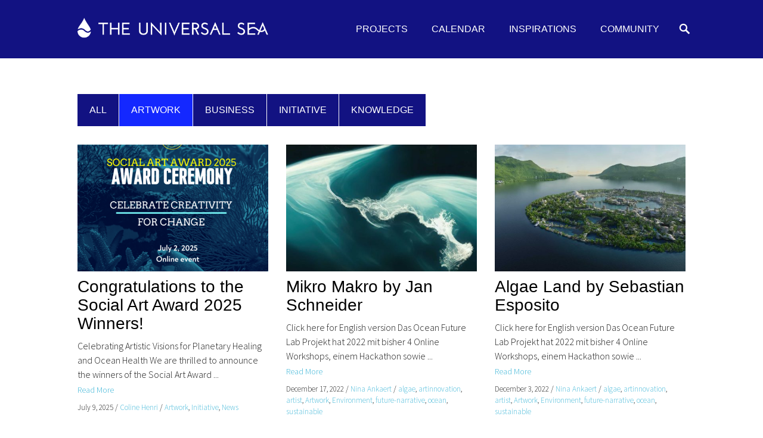

--- FILE ---
content_type: text/html; charset=UTF-8
request_url: https://universal-sea.org/category/inspirations/artwork
body_size: 26631
content:
		<!DOCTYPE html>
		<html lang="en-US">
		
<head>
	<link href="https://fonts.googleapis.com/css?family=Josefin+Sans:100,300,400" rel="stylesheet">
		<meta charset="UTF-8">
		<meta name="viewport" content="width=device-width, initial-scale=1, minimum-scale=1">
		<link rel="profile" href="http://gmpg.org/xfn/11">
		<link rel="pingback" href="https://universal-sea.org/xmlrpc.php">
		<meta name='robots' content='index, follow, max-image-preview:large, max-snippet:-1, max-video-preview:-1' />
<script id="cookieyes" type="text/javascript" src="https://cdn-cookieyes.com/client_data/010eec41a95225658a453e24/script.js"></script>
	<!-- This site is optimized with the Yoast SEO plugin v23.2 - https://yoast.com/wordpress/plugins/seo/ -->
	<title>Artwork Archives - The Universal Sea</title>
	<link rel="canonical" href="https://universal-sea.org/category/inspirations/artwork" />
	<link rel="next" href="https://universal-sea.org/category/inspirations/artwork/page/2" />
	<meta property="og:locale" content="en_US" />
	<meta property="og:type" content="article" />
	<meta property="og:title" content="Artwork Archives - The Universal Sea" />
	<meta property="og:url" content="https://universal-sea.org/category/inspirations/artwork" />
	<meta property="og:site_name" content="The Universal Sea" />
	<meta name="twitter:card" content="summary_large_image" />
	<script type="application/ld+json" class="yoast-schema-graph">{"@context":"https://schema.org","@graph":[{"@type":"CollectionPage","@id":"https://universal-sea.org/category/inspirations/artwork","url":"https://universal-sea.org/category/inspirations/artwork","name":"Artwork Archives - The Universal Sea","isPartOf":{"@id":"https://universal-sea.org/#website"},"primaryImageOfPage":{"@id":"https://universal-sea.org/category/inspirations/artwork#primaryimage"},"image":{"@id":"https://universal-sea.org/category/inspirations/artwork#primaryimage"},"thumbnailUrl":"https://universal-sea.org/wp-content/uploads/2025/05/21.png","breadcrumb":{"@id":"https://universal-sea.org/category/inspirations/artwork#breadcrumb"},"inLanguage":"en-US"},{"@type":"ImageObject","inLanguage":"en-US","@id":"https://universal-sea.org/category/inspirations/artwork#primaryimage","url":"https://universal-sea.org/wp-content/uploads/2025/05/21.png","contentUrl":"https://universal-sea.org/wp-content/uploads/2025/05/21.png","width":1080,"height":1350},{"@type":"BreadcrumbList","@id":"https://universal-sea.org/category/inspirations/artwork#breadcrumb","itemListElement":[{"@type":"ListItem","position":1,"name":"Home","item":"https://universal-sea.org/"},{"@type":"ListItem","position":2,"name":"Inspirations","item":"https://universal-sea.org/category/inspirations"},{"@type":"ListItem","position":3,"name":"Artwork"}]},{"@type":"WebSite","@id":"https://universal-sea.org/#website","url":"https://universal-sea.org/","name":"The Universal Sea","description":"Join our movement to push positive futures of our oceans forward! Let&#039;s inspire, find and spread sustainable solutions against major Anthropogenic problems. Art can be a catalyst for change, while entrepreneurship enables the long-term success.","publisher":{"@id":"https://universal-sea.org/#organization"},"potentialAction":[{"@type":"SearchAction","target":{"@type":"EntryPoint","urlTemplate":"https://universal-sea.org/?s={search_term_string}"},"query-input":"required name=search_term_string"}],"inLanguage":"en-US"},{"@type":"Organization","@id":"https://universal-sea.org/#organization","name":"The Universal Sea","url":"https://universal-sea.org/","logo":{"@type":"ImageObject","inLanguage":"en-US","@id":"https://universal-sea.org/#/schema/logo/image/","url":"https://universal-sea.org/wp-content/uploads/2018/03/TheUniversalSea_white_noborder.png","contentUrl":"https://universal-sea.org/wp-content/uploads/2018/03/TheUniversalSea_white_noborder.png","width":1025,"height":120,"caption":"The Universal Sea"},"image":{"@id":"https://universal-sea.org/#/schema/logo/image/"},"sameAs":["https://www.facebook.com/instituteforartandinnovation/","https://www.instagram.com/ifai.berlin/","https://de.linkedin.com/company/institute-art-innovation"]}]}</script>
	<!-- / Yoast SEO plugin. -->


<link rel='dns-prefetch' href='//secure.gravatar.com' />
<link rel='dns-prefetch' href='//www.googletagmanager.com' />
<link rel='dns-prefetch' href='//stats.wp.com' />
<link rel='dns-prefetch' href='//use.fontawesome.com' />
<link rel='dns-prefetch' href='//v0.wordpress.com' />
<link rel='dns-prefetch' href='//widgets.wp.com' />
<link rel='dns-prefetch' href='//s0.wp.com' />
<link rel='dns-prefetch' href='//0.gravatar.com' />
<link rel='dns-prefetch' href='//1.gravatar.com' />
<link rel='dns-prefetch' href='//2.gravatar.com' />
<link rel="alternate" type="application/rss+xml" title="The Universal Sea &raquo; Feed" href="https://universal-sea.org/feed" />
<link rel="alternate" type="application/rss+xml" title="The Universal Sea &raquo; Comments Feed" href="https://universal-sea.org/comments/feed" />
<link rel="alternate" type="application/rss+xml" title="The Universal Sea &raquo; Artwork Category Feed" href="https://universal-sea.org/category/inspirations/artwork/feed" />
		<!-- This site uses the Google Analytics by ExactMetrics plugin v8.0.1 - Using Analytics tracking - https://www.exactmetrics.com/ -->
		<!-- Note: ExactMetrics is not currently configured on this site. The site owner needs to authenticate with Google Analytics in the ExactMetrics settings panel. -->
					<!-- No tracking code set -->
				<!-- / Google Analytics by ExactMetrics -->
		<link rel='stylesheet' id='iheg-fontawesome-css' href='https://universal-sea.org/wp-content/plugins/image-hover-effects-block//assets/fontawesome-v5/css/all.min.css?ver=1.4.5' type='text/css' media='all' />
<link rel='stylesheet' id='pt-cv-public-style-css' href='https://universal-sea.org/wp-content/plugins/content-views-query-and-display-post-page/public/assets/css/cv.css?ver=4.0' type='text/css' media='all' />
<style id='wp-emoji-styles-inline-css' type='text/css'>

	img.wp-smiley, img.emoji {
		display: inline !important;
		border: none !important;
		box-shadow: none !important;
		height: 1em !important;
		width: 1em !important;
		margin: 0 0.07em !important;
		vertical-align: -0.1em !important;
		background: none !important;
		padding: 0 !important;
	}
</style>
<link rel='stylesheet' id='wp-block-library-css' href='https://universal-sea.org/wp-includes/css/dist/block-library/style.min.css?ver=6.5.7' type='text/css' media='all' />
<style id='aab-accordion-block-style-inline-css' type='text/css'>
.wp-block-aab-accordion-block{overflow:hidden}.wp-block-aab-accordion-block.aab__accordion_disabled{pointer-events:none!important}.wp-block-aab-accordion-block a.aab__accordion_link{display:block;text-decoration:none!important}.wp-block-aab-accordion-block .aab__accordion_head{align-items:center;cursor:pointer;display:flex}.wp-block-aab-accordion-block .aab__accordion_head .aab__accordion_icon{border-radius:50%;height:20px;width:20px}.wp-block-aab-accordion-block .aab__accordion_head.aab_right_icon{flex-direction:row}.wp-block-aab-accordion-block .aab__accordion_head.aab_left_icon{flex-direction:row-reverse}.wp-block-aab-accordion-block .aab__accordion_head .aab__accordion_heading.aab_right_icon{flex:1;margin-right:20px}.wp-block-aab-accordion-block .aab__accordion_head .aab__accordion_heading.aab_left_icon{flex:1;margin-left:20px}.wp-block-aab-accordion-block .collapse-icon span{display:block}.wp-block-aab-accordion-block .aab__accordion_body{display:none}.wp-block-aab-accordion-block .aab__accordion_body.aab__accordion_body--show{display:block}

</style>
<style id='aab-accordion-item-style-inline-css' type='text/css'>
.wp-block-aab-accordion-item{overflow:hidden}.wp-block-aab-accordion-item .aagb__accordion_head{align-items:center;cursor:pointer;display:flex;justify-content:space-between}.wp-block-aab-accordion-item .aagb__accordion_head .aagb__accordion_icon{border-radius:50%;height:20px;width:20px}.wp-block-aab-accordion-item .aagb__accordion_head.aagb_right_icon{flex-direction:row}.wp-block-aab-accordion-item .aagb__accordion_head.aagb_left_icon{flex-direction:row-reverse}.wp-block-aab-accordion-item .aagb__accordion_head .aagb__accordion_heading.aagb_right_icon{flex:1;margin-right:20px}.wp-block-aab-accordion-item .aagb__accordion_head .aagb__accordion_heading.aagb_left_icon{flex:1;margin-left:20px}.wp-block-aab-accordion-item .collapse-icon span{display:block}.wp-block-aab-accordion-item .aagb__accordion_body{display:none}

</style>
<style id='lcb-logo-carousel-style-inline-css' type='text/css'>
.wp-block-lcb-logo-carousel{padding:0 30px!important;position:relative}.wp-block-lcb-logo-carousel.alcb__active_pagination{padding:40px 30px!important}.wp-block-lcb-logo-carousel .swiper-wrapper{align-items:center}.wp-block-lcb-logo-carousel .alcb__logo-item{box-sizing:border-box;overflow:hidden;position:relative}.wp-block-lcb-logo-carousel .alcb__logo-item:hover .alcb__logo-caption.caption__hover{height:auto;opacity:1;transform:translateY(0);visibility:visible}.wp-block-lcb-logo-carousel .alcb__logo-caption{bottom:0;font-size:14px;left:0;line-height:2;padding:0 10px;position:absolute;text-align:center;width:100%}.wp-block-lcb-logo-carousel .alcb__logo-caption.caption__hover{height:0;opacity:0;transform:translateY(10px);transition:all .3s ease-in-out;visibility:hidden}.wp-block-lcb-logo-carousel .alcb__logo-image{padding:5px;text-align:center}.wp-block-lcb-logo-carousel .alcb__logo-image img{max-width:100%;transition:.2s ease-in-out}.wp-block-lcb-logo-carousel .alcb__logo-image.alcb__normal_to_gray:hover img{filter:grayscale(100%)}.wp-block-lcb-logo-carousel .alcb__logo-image.alcb__zoom_in:hover img,.wp-block-lcb-logo-carousel .alcb__logo-image.alcb__zoom_out img{transform:scale(1.1)}.wp-block-lcb-logo-carousel .alcb__logo-image.alcb__zoom_out:hover img{transform:scale(1)}.wp-block-lcb-logo-carousel .swiper-button-next,.wp-block-lcb-logo-carousel .swiper-button-prev{color:#000!important}.wp-block-lcb-logo-carousel .swiper-button-prev,.wp-block-lcb-logo-carousel .swiper-rtl .swiper-button-next{left:0}.wp-block-lcb-logo-carousel .swiper-button-next,.wp-block-lcb-logo-carousel .swiper-rtl .swiper-button-prev{right:0}.wp-block-lcb-logo-carousel .swiper-button-next:after,.wp-block-lcb-logo-carousel .swiper-button-prev:after{font-size:20px!important}@media screen and (max-width:767px){.wp-block-lcb-logo-carousel.alcb__active_pagination{padding:30px 30px 40px!important}}

</style>
<link rel='stylesheet' id='gutenberg-card-block-style-css' href='https://universal-sea.org/wp-content/plugins/card-block/css/blocks.style.build.css?ver=6.5.7' type='text/css' media='all' />
<style id='boldblocks-counting-number-style-inline-css' type='text/css'>
.wp-block-boldblocks-counting-number .sr-value{clip-path:inset(50%);height:1px;margin:-1px;overflow:hidden;padding:0;position:absolute;width:1px;clip:rect(0 0 0 0);border:0;white-space:nowrap}

</style>
<link rel='stylesheet' id='iheg-image-hover-css' href='https://universal-sea.org/wp-content/plugins/image-hover-effects-block/assets/css/style.min.css?ver=1.4.5' type='text/css' media='all' />
<link rel='stylesheet' id='ugb-style-css-v2-css' href='https://universal-sea.org/wp-content/plugins/stackable-ultimate-gutenberg-blocks/dist/deprecated/frontend_blocks_deprecated_v2.css?ver=3.13.5' type='text/css' media='all' />
<style id='ugb-style-css-v2-inline-css' type='text/css'>
:root {--stk-block-width-default-detected: 860px;}
:root {
			--content-width: 860px;
		}
</style>
<link rel='stylesheet' id='fontAwesome-css' href='https://universal-sea.org/wp-content/plugins/team-section/assets/css/font-awesome.min.css?ver=6.4.2' type='text/css' media='all' />
<link rel='stylesheet' id='tsb-team-style-css' href='https://universal-sea.org/wp-content/plugins/team-section/dist/style.css?ver=1.0.9' type='text/css' media='all' />
<link rel='stylesheet' id='mediaelement-css' href='https://universal-sea.org/wp-includes/js/mediaelement/mediaelementplayer-legacy.min.css?ver=4.2.17' type='text/css' media='all' />
<link rel='stylesheet' id='wp-mediaelement-css' href='https://universal-sea.org/wp-includes/js/mediaelement/wp-mediaelement.min.css?ver=6.5.7' type='text/css' media='all' />
<style id='jetpack-sharing-buttons-style-inline-css' type='text/css'>
.jetpack-sharing-buttons__services-list{display:flex;flex-direction:row;flex-wrap:wrap;gap:0;list-style-type:none;margin:5px;padding:0}.jetpack-sharing-buttons__services-list.has-small-icon-size{font-size:12px}.jetpack-sharing-buttons__services-list.has-normal-icon-size{font-size:16px}.jetpack-sharing-buttons__services-list.has-large-icon-size{font-size:24px}.jetpack-sharing-buttons__services-list.has-huge-icon-size{font-size:36px}@media print{.jetpack-sharing-buttons__services-list{display:none!important}}.editor-styles-wrapper .wp-block-jetpack-sharing-buttons{gap:0;padding-inline-start:0}ul.jetpack-sharing-buttons__services-list.has-background{padding:1.25em 2.375em}
</style>
<link rel='stylesheet' id='dashicons-css' href='https://universal-sea.org/wp-includes/css/dashicons.min.css?ver=6.5.7' type='text/css' media='all' />
<link rel='stylesheet' id='alcb-swiper-css-css' href='https://universal-sea.org/wp-content/plugins/awesome-logo-carousel-block/lib/css/swiper-bundle.css?ver=8.1.4' type='text/css' media='all' />
<link rel='stylesheet' id='wp-components-css' href='https://universal-sea.org/wp-includes/css/dist/components/style.min.css?ver=6.5.7' type='text/css' media='all' />
<link rel='stylesheet' id='wp-preferences-css' href='https://universal-sea.org/wp-includes/css/dist/preferences/style.min.css?ver=6.5.7' type='text/css' media='all' />
<link rel='stylesheet' id='wp-block-editor-css' href='https://universal-sea.org/wp-includes/css/dist/block-editor/style.min.css?ver=6.5.7' type='text/css' media='all' />
<link rel='stylesheet' id='wp-reusable-blocks-css' href='https://universal-sea.org/wp-includes/css/dist/reusable-blocks/style.min.css?ver=6.5.7' type='text/css' media='all' />
<link rel='stylesheet' id='wp-patterns-css' href='https://universal-sea.org/wp-includes/css/dist/patterns/style.min.css?ver=6.5.7' type='text/css' media='all' />
<link rel='stylesheet' id='wp-editor-css' href='https://universal-sea.org/wp-includes/css/dist/editor/style.min.css?ver=6.5.7' type='text/css' media='all' />
<link rel='stylesheet' id='captain-form-block-style-css-css' href='https://universal-sea.org/wp-content/plugins/captainform/admin/gutenberg/blocks.style.build.css?ver=6.5.7' type='text/css' media='all' />
<link rel='stylesheet' id='color_section-gosign-style-css-css' href='https://universal-sea.org/wp-content/plugins/gosign-background-container/dist/blocks.style.build.css?ver=6.5.7' type='text/css' media='all' />
<style id='classic-theme-styles-inline-css' type='text/css'>
/*! This file is auto-generated */
.wp-block-button__link{color:#fff;background-color:#32373c;border-radius:9999px;box-shadow:none;text-decoration:none;padding:calc(.667em + 2px) calc(1.333em + 2px);font-size:1.125em}.wp-block-file__button{background:#32373c;color:#fff;text-decoration:none}
</style>
<style id='global-styles-inline-css' type='text/css'>
body{--wp--preset--color--black: #000000;--wp--preset--color--cyan-bluish-gray: #abb8c3;--wp--preset--color--white: #ffffff;--wp--preset--color--pale-pink: #f78da7;--wp--preset--color--vivid-red: #cf2e2e;--wp--preset--color--luminous-vivid-orange: #ff6900;--wp--preset--color--luminous-vivid-amber: #fcb900;--wp--preset--color--light-green-cyan: #7bdcb5;--wp--preset--color--vivid-green-cyan: #00d084;--wp--preset--color--pale-cyan-blue: #8ed1fc;--wp--preset--color--vivid-cyan-blue: #0693e3;--wp--preset--color--vivid-purple: #9b51e0;--wp--preset--gradient--vivid-cyan-blue-to-vivid-purple: linear-gradient(135deg,rgba(6,147,227,1) 0%,rgb(155,81,224) 100%);--wp--preset--gradient--light-green-cyan-to-vivid-green-cyan: linear-gradient(135deg,rgb(122,220,180) 0%,rgb(0,208,130) 100%);--wp--preset--gradient--luminous-vivid-amber-to-luminous-vivid-orange: linear-gradient(135deg,rgba(252,185,0,1) 0%,rgba(255,105,0,1) 100%);--wp--preset--gradient--luminous-vivid-orange-to-vivid-red: linear-gradient(135deg,rgba(255,105,0,1) 0%,rgb(207,46,46) 100%);--wp--preset--gradient--very-light-gray-to-cyan-bluish-gray: linear-gradient(135deg,rgb(238,238,238) 0%,rgb(169,184,195) 100%);--wp--preset--gradient--cool-to-warm-spectrum: linear-gradient(135deg,rgb(74,234,220) 0%,rgb(151,120,209) 20%,rgb(207,42,186) 40%,rgb(238,44,130) 60%,rgb(251,105,98) 80%,rgb(254,248,76) 100%);--wp--preset--gradient--blush-light-purple: linear-gradient(135deg,rgb(255,206,236) 0%,rgb(152,150,240) 100%);--wp--preset--gradient--blush-bordeaux: linear-gradient(135deg,rgb(254,205,165) 0%,rgb(254,45,45) 50%,rgb(107,0,62) 100%);--wp--preset--gradient--luminous-dusk: linear-gradient(135deg,rgb(255,203,112) 0%,rgb(199,81,192) 50%,rgb(65,88,208) 100%);--wp--preset--gradient--pale-ocean: linear-gradient(135deg,rgb(255,245,203) 0%,rgb(182,227,212) 50%,rgb(51,167,181) 100%);--wp--preset--gradient--electric-grass: linear-gradient(135deg,rgb(202,248,128) 0%,rgb(113,206,126) 100%);--wp--preset--gradient--midnight: linear-gradient(135deg,rgb(2,3,129) 0%,rgb(40,116,252) 100%);--wp--preset--font-size--small: 13px;--wp--preset--font-size--medium: 20px;--wp--preset--font-size--large: 36px;--wp--preset--font-size--x-large: 42px;--wp--preset--spacing--20: 0.44rem;--wp--preset--spacing--30: 0.67rem;--wp--preset--spacing--40: 1rem;--wp--preset--spacing--50: 1.5rem;--wp--preset--spacing--60: 2.25rem;--wp--preset--spacing--70: 3.38rem;--wp--preset--spacing--80: 5.06rem;--wp--preset--shadow--natural: 6px 6px 9px rgba(0, 0, 0, 0.2);--wp--preset--shadow--deep: 12px 12px 50px rgba(0, 0, 0, 0.4);--wp--preset--shadow--sharp: 6px 6px 0px rgba(0, 0, 0, 0.2);--wp--preset--shadow--outlined: 6px 6px 0px -3px rgba(255, 255, 255, 1), 6px 6px rgba(0, 0, 0, 1);--wp--preset--shadow--crisp: 6px 6px 0px rgba(0, 0, 0, 1);}:where(.is-layout-flex){gap: 0.5em;}:where(.is-layout-grid){gap: 0.5em;}body .is-layout-flex{display: flex;}body .is-layout-flex{flex-wrap: wrap;align-items: center;}body .is-layout-flex > *{margin: 0;}body .is-layout-grid{display: grid;}body .is-layout-grid > *{margin: 0;}:where(.wp-block-columns.is-layout-flex){gap: 2em;}:where(.wp-block-columns.is-layout-grid){gap: 2em;}:where(.wp-block-post-template.is-layout-flex){gap: 1.25em;}:where(.wp-block-post-template.is-layout-grid){gap: 1.25em;}.has-black-color{color: var(--wp--preset--color--black) !important;}.has-cyan-bluish-gray-color{color: var(--wp--preset--color--cyan-bluish-gray) !important;}.has-white-color{color: var(--wp--preset--color--white) !important;}.has-pale-pink-color{color: var(--wp--preset--color--pale-pink) !important;}.has-vivid-red-color{color: var(--wp--preset--color--vivid-red) !important;}.has-luminous-vivid-orange-color{color: var(--wp--preset--color--luminous-vivid-orange) !important;}.has-luminous-vivid-amber-color{color: var(--wp--preset--color--luminous-vivid-amber) !important;}.has-light-green-cyan-color{color: var(--wp--preset--color--light-green-cyan) !important;}.has-vivid-green-cyan-color{color: var(--wp--preset--color--vivid-green-cyan) !important;}.has-pale-cyan-blue-color{color: var(--wp--preset--color--pale-cyan-blue) !important;}.has-vivid-cyan-blue-color{color: var(--wp--preset--color--vivid-cyan-blue) !important;}.has-vivid-purple-color{color: var(--wp--preset--color--vivid-purple) !important;}.has-black-background-color{background-color: var(--wp--preset--color--black) !important;}.has-cyan-bluish-gray-background-color{background-color: var(--wp--preset--color--cyan-bluish-gray) !important;}.has-white-background-color{background-color: var(--wp--preset--color--white) !important;}.has-pale-pink-background-color{background-color: var(--wp--preset--color--pale-pink) !important;}.has-vivid-red-background-color{background-color: var(--wp--preset--color--vivid-red) !important;}.has-luminous-vivid-orange-background-color{background-color: var(--wp--preset--color--luminous-vivid-orange) !important;}.has-luminous-vivid-amber-background-color{background-color: var(--wp--preset--color--luminous-vivid-amber) !important;}.has-light-green-cyan-background-color{background-color: var(--wp--preset--color--light-green-cyan) !important;}.has-vivid-green-cyan-background-color{background-color: var(--wp--preset--color--vivid-green-cyan) !important;}.has-pale-cyan-blue-background-color{background-color: var(--wp--preset--color--pale-cyan-blue) !important;}.has-vivid-cyan-blue-background-color{background-color: var(--wp--preset--color--vivid-cyan-blue) !important;}.has-vivid-purple-background-color{background-color: var(--wp--preset--color--vivid-purple) !important;}.has-black-border-color{border-color: var(--wp--preset--color--black) !important;}.has-cyan-bluish-gray-border-color{border-color: var(--wp--preset--color--cyan-bluish-gray) !important;}.has-white-border-color{border-color: var(--wp--preset--color--white) !important;}.has-pale-pink-border-color{border-color: var(--wp--preset--color--pale-pink) !important;}.has-vivid-red-border-color{border-color: var(--wp--preset--color--vivid-red) !important;}.has-luminous-vivid-orange-border-color{border-color: var(--wp--preset--color--luminous-vivid-orange) !important;}.has-luminous-vivid-amber-border-color{border-color: var(--wp--preset--color--luminous-vivid-amber) !important;}.has-light-green-cyan-border-color{border-color: var(--wp--preset--color--light-green-cyan) !important;}.has-vivid-green-cyan-border-color{border-color: var(--wp--preset--color--vivid-green-cyan) !important;}.has-pale-cyan-blue-border-color{border-color: var(--wp--preset--color--pale-cyan-blue) !important;}.has-vivid-cyan-blue-border-color{border-color: var(--wp--preset--color--vivid-cyan-blue) !important;}.has-vivid-purple-border-color{border-color: var(--wp--preset--color--vivid-purple) !important;}.has-vivid-cyan-blue-to-vivid-purple-gradient-background{background: var(--wp--preset--gradient--vivid-cyan-blue-to-vivid-purple) !important;}.has-light-green-cyan-to-vivid-green-cyan-gradient-background{background: var(--wp--preset--gradient--light-green-cyan-to-vivid-green-cyan) !important;}.has-luminous-vivid-amber-to-luminous-vivid-orange-gradient-background{background: var(--wp--preset--gradient--luminous-vivid-amber-to-luminous-vivid-orange) !important;}.has-luminous-vivid-orange-to-vivid-red-gradient-background{background: var(--wp--preset--gradient--luminous-vivid-orange-to-vivid-red) !important;}.has-very-light-gray-to-cyan-bluish-gray-gradient-background{background: var(--wp--preset--gradient--very-light-gray-to-cyan-bluish-gray) !important;}.has-cool-to-warm-spectrum-gradient-background{background: var(--wp--preset--gradient--cool-to-warm-spectrum) !important;}.has-blush-light-purple-gradient-background{background: var(--wp--preset--gradient--blush-light-purple) !important;}.has-blush-bordeaux-gradient-background{background: var(--wp--preset--gradient--blush-bordeaux) !important;}.has-luminous-dusk-gradient-background{background: var(--wp--preset--gradient--luminous-dusk) !important;}.has-pale-ocean-gradient-background{background: var(--wp--preset--gradient--pale-ocean) !important;}.has-electric-grass-gradient-background{background: var(--wp--preset--gradient--electric-grass) !important;}.has-midnight-gradient-background{background: var(--wp--preset--gradient--midnight) !important;}.has-small-font-size{font-size: var(--wp--preset--font-size--small) !important;}.has-medium-font-size{font-size: var(--wp--preset--font-size--medium) !important;}.has-large-font-size{font-size: var(--wp--preset--font-size--large) !important;}.has-x-large-font-size{font-size: var(--wp--preset--font-size--x-large) !important;}
.wp-block-navigation a:where(:not(.wp-element-button)){color: inherit;}
:where(.wp-block-post-template.is-layout-flex){gap: 1.25em;}:where(.wp-block-post-template.is-layout-grid){gap: 1.25em;}
:where(.wp-block-columns.is-layout-flex){gap: 2em;}:where(.wp-block-columns.is-layout-grid){gap: 2em;}
.wp-block-pullquote{font-size: 1.5em;line-height: 1.6;}
</style>
<link rel='stylesheet' id='collapscore-css-css' href='https://universal-sea.org/wp-content/plugins/jquery-collapse-o-matic/css/core_style.css?ver=1.0' type='text/css' media='all' />
<style id='collapscore-css-inline-css' type='text/css'>
.collapseomatic {
   cursor: pointer;
   -webkit-transition: color 200ms;
   transition: color 200ms;}
.collapseomatic.colomat-hover {
   color: #66cccc;}
.collapseomatic:before {
   font-family: FontAwesome;
   content: "\f107";
   margin-right: 12px;
   color: #66cccc;}
.collapseomatic.colomat-close:before {
   content: "\f106";}
.collapseomatic_content {
   margin-bottom: 20px;
   border-left: 1px solid #66cccc;
   padding-left: 15px;}
.colomat-close {
  color: #19919D;}
</style>
<link rel='stylesheet' id='sow-button-base-css' href='https://universal-sea.org/wp-content/plugins/so-widgets-bundle/widgets/button/css/style.css?ver=1.62.3' type='text/css' media='all' />
<link rel='stylesheet' id='sow-button-flat-7e5171829996-css' href='https://universal-sea.org/wp-content/uploads/siteorigin-widgets/sow-button-flat-7e5171829996.css?ver=6.5.7' type='text/css' media='all' />
<link rel='stylesheet' id='sow-button-flat-0fe707a3b323-css' href='https://universal-sea.org/wp-content/uploads/siteorigin-widgets/sow-button-flat-0fe707a3b323.css?ver=6.5.7' type='text/css' media='all' />
<link rel='stylesheet' id='usp_style-css' href='https://universal-sea.org/wp-content/plugins/user-submitted-posts/resources/usp.css?ver=20240703' type='text/css' media='all' />
<link rel='stylesheet' id='gosign-gallery-box-slick-slider-css-css' href='https://universal-sea.org/wp-content/plugins/gosign-gallery-box-block/assets/vendor/slick/css/slick.min.css?ver=6.5.7' type='text/css' media='all' />
<link rel='stylesheet' id='gosign-gallery-box-slick-slider-css-theme-css' href='https://universal-sea.org/wp-content/plugins/gosign-gallery-box-block/assets/vendor/slick/css/slick-theme.min.css?ver=6.5.7' type='text/css' media='all' />
<link rel='stylesheet' id='gosign-gallery-box-fancybox-css-css' href='https://universal-sea.org/wp-content/plugins/gosign-gallery-box-block/assets/vendor/fancybox/dist/jquery.fancybox.min.css?ver=6.5.7' type='text/css' media='all' />
<link rel='stylesheet' id='gosign-gallery-box-block-frontend-css-css' href='https://universal-sea.org/wp-content/plugins/gosign-gallery-box-block/blocks/style.min.css?ver=1662711694' type='text/css' media='all' />
<link rel='stylesheet' id='photo-contest-widgets-css' href='https://universal-sea.org/wp-content/plugins/photo-contest/css/widgets.css?ver=3.2' type='text/css' media='all' />
<link rel='stylesheet' id='parallax-frame-web-font-css' href='https://universal-sea.org/wp-content/uploads/fonts/5802141153d19722934fd03517e16d27/font.css?v=1681917629' type='text/css' media='all' />
<link rel='stylesheet' id='parallax-frame-style-css' href='https://universal-sea.org/wp-content/themes/parallax-frame-pro/style.css?ver=1.7.4' type='text/css' media='all' />
<link rel='stylesheet' id='genericons-css' href='https://universal-sea.org/wp-content/plugins/jetpack/_inc/genericons/genericons/genericons.css?ver=3.1' type='text/css' media='all' />
<link rel='stylesheet' id='jquery-sidr-css' href='https://universal-sea.org/wp-content/themes/parallax-frame-pro/css/jquery.sidr.light.min.css?ver=2.1.0' type='text/css' media='all' />
<!--[if lte IE 9]>
<link rel='stylesheet' id='parallax-frame-ie9-css' href='https://universal-sea.org/wp-content/themes/parallax-frame-pro/js/html5.min.js?ver=6.5.7' type='text/css' media='all' />
<![endif]-->
<link rel='stylesheet' id='wp_mailjet_subscribe_widget-widget-front-styles-css' href='https://universal-sea.org/wp-content/plugins/mailjet-for-wordpress/src/widget/css/front-widget.css?ver=5.2.12' type='text/css' media='all' />
<style id='jetpack_facebook_likebox-inline-css' type='text/css'>
.widget_facebook_likebox {
	overflow: hidden;
}

</style>
<link rel='stylesheet' id='bfa-font-awesome-css' href='https://use.fontawesome.com/releases/v5.15.4/css/all.css?ver=2.0.3' type='text/css' media='all' />
<link rel='stylesheet' id='bfa-font-awesome-v4-shim-css' href='https://use.fontawesome.com/releases/v5.15.4/css/v4-shims.css?ver=2.0.3' type='text/css' media='all' />
<style id='bfa-font-awesome-v4-shim-inline-css' type='text/css'>

			@font-face {
				font-family: 'FontAwesome';
				src: url('https://use.fontawesome.com/releases/v5.15.4/webfonts/fa-brands-400.eot'),
				url('https://use.fontawesome.com/releases/v5.15.4/webfonts/fa-brands-400.eot?#iefix') format('embedded-opentype'),
				url('https://use.fontawesome.com/releases/v5.15.4/webfonts/fa-brands-400.woff2') format('woff2'),
				url('https://use.fontawesome.com/releases/v5.15.4/webfonts/fa-brands-400.woff') format('woff'),
				url('https://use.fontawesome.com/releases/v5.15.4/webfonts/fa-brands-400.ttf') format('truetype'),
				url('https://use.fontawesome.com/releases/v5.15.4/webfonts/fa-brands-400.svg#fontawesome') format('svg');
			}

			@font-face {
				font-family: 'FontAwesome';
				src: url('https://use.fontawesome.com/releases/v5.15.4/webfonts/fa-solid-900.eot'),
				url('https://use.fontawesome.com/releases/v5.15.4/webfonts/fa-solid-900.eot?#iefix') format('embedded-opentype'),
				url('https://use.fontawesome.com/releases/v5.15.4/webfonts/fa-solid-900.woff2') format('woff2'),
				url('https://use.fontawesome.com/releases/v5.15.4/webfonts/fa-solid-900.woff') format('woff'),
				url('https://use.fontawesome.com/releases/v5.15.4/webfonts/fa-solid-900.ttf') format('truetype'),
				url('https://use.fontawesome.com/releases/v5.15.4/webfonts/fa-solid-900.svg#fontawesome') format('svg');
			}

			@font-face {
				font-family: 'FontAwesome';
				src: url('https://use.fontawesome.com/releases/v5.15.4/webfonts/fa-regular-400.eot'),
				url('https://use.fontawesome.com/releases/v5.15.4/webfonts/fa-regular-400.eot?#iefix') format('embedded-opentype'),
				url('https://use.fontawesome.com/releases/v5.15.4/webfonts/fa-regular-400.woff2') format('woff2'),
				url('https://use.fontawesome.com/releases/v5.15.4/webfonts/fa-regular-400.woff') format('woff'),
				url('https://use.fontawesome.com/releases/v5.15.4/webfonts/fa-regular-400.ttf') format('truetype'),
				url('https://use.fontawesome.com/releases/v5.15.4/webfonts/fa-regular-400.svg#fontawesome') format('svg');
				unicode-range: U+F004-F005,U+F007,U+F017,U+F022,U+F024,U+F02E,U+F03E,U+F044,U+F057-F059,U+F06E,U+F070,U+F075,U+F07B-F07C,U+F080,U+F086,U+F089,U+F094,U+F09D,U+F0A0,U+F0A4-F0A7,U+F0C5,U+F0C7-F0C8,U+F0E0,U+F0EB,U+F0F3,U+F0F8,U+F0FE,U+F111,U+F118-F11A,U+F11C,U+F133,U+F144,U+F146,U+F14A,U+F14D-F14E,U+F150-F152,U+F15B-F15C,U+F164-F165,U+F185-F186,U+F191-F192,U+F1AD,U+F1C1-F1C9,U+F1CD,U+F1D8,U+F1E3,U+F1EA,U+F1F6,U+F1F9,U+F20A,U+F247-F249,U+F24D,U+F254-F25B,U+F25D,U+F267,U+F271-F274,U+F279,U+F28B,U+F28D,U+F2B5-F2B6,U+F2B9,U+F2BB,U+F2BD,U+F2C1-F2C2,U+F2D0,U+F2D2,U+F2DC,U+F2ED,U+F328,U+F358-F35B,U+F3A5,U+F3D1,U+F410,U+F4AD;
			}
		
</style>
<link rel='stylesheet' id='um_modal-css' href='https://universal-sea.org/wp-content/plugins/ultimate-member/assets/css/um-modal.min.css?ver=2.8.6' type='text/css' media='all' />
<link rel='stylesheet' id='um_ui-css' href='https://universal-sea.org/wp-content/plugins/ultimate-member/assets/libs/jquery-ui/jquery-ui.min.css?ver=1.13.2' type='text/css' media='all' />
<link rel='stylesheet' id='um_tipsy-css' href='https://universal-sea.org/wp-content/plugins/ultimate-member/assets/libs/tipsy/tipsy.min.css?ver=1.0.0a' type='text/css' media='all' />
<link rel='stylesheet' id='um_raty-css' href='https://universal-sea.org/wp-content/plugins/ultimate-member/assets/libs/raty/um-raty.min.css?ver=2.6.0' type='text/css' media='all' />
<link rel='stylesheet' id='select2-css' href='https://universal-sea.org/wp-content/plugins/ultimate-member/assets/libs/select2/select2.min.css?ver=4.0.13' type='text/css' media='all' />
<link rel='stylesheet' id='um_fileupload-css' href='https://universal-sea.org/wp-content/plugins/ultimate-member/assets/css/um-fileupload.min.css?ver=2.8.6' type='text/css' media='all' />
<link rel='stylesheet' id='um_confirm-css' href='https://universal-sea.org/wp-content/plugins/ultimate-member/assets/libs/um-confirm/um-confirm.min.css?ver=1.0' type='text/css' media='all' />
<link rel='stylesheet' id='um_datetime-css' href='https://universal-sea.org/wp-content/plugins/ultimate-member/assets/libs/pickadate/default.min.css?ver=3.6.2' type='text/css' media='all' />
<link rel='stylesheet' id='um_datetime_date-css' href='https://universal-sea.org/wp-content/plugins/ultimate-member/assets/libs/pickadate/default.date.min.css?ver=3.6.2' type='text/css' media='all' />
<link rel='stylesheet' id='um_datetime_time-css' href='https://universal-sea.org/wp-content/plugins/ultimate-member/assets/libs/pickadate/default.time.min.css?ver=3.6.2' type='text/css' media='all' />
<link rel='stylesheet' id='um_fonticons_ii-css' href='https://universal-sea.org/wp-content/plugins/ultimate-member/assets/libs/legacy/fonticons/fonticons-ii.min.css?ver=2.8.6' type='text/css' media='all' />
<link rel='stylesheet' id='um_fonticons_fa-css' href='https://universal-sea.org/wp-content/plugins/ultimate-member/assets/libs/legacy/fonticons/fonticons-fa.min.css?ver=2.8.6' type='text/css' media='all' />
<link rel='stylesheet' id='um_fontawesome-css' href='https://universal-sea.org/wp-content/plugins/ultimate-member/assets/css/um-fontawesome.min.css?ver=6.5.2' type='text/css' media='all' />
<link rel='stylesheet' id='um_common-css' href='https://universal-sea.org/wp-content/plugins/ultimate-member/assets/css/common.min.css?ver=2.8.6' type='text/css' media='all' />
<link rel='stylesheet' id='um_responsive-css' href='https://universal-sea.org/wp-content/plugins/ultimate-member/assets/css/um-responsive.min.css?ver=2.8.6' type='text/css' media='all' />
<link rel='stylesheet' id='um_styles-css' href='https://universal-sea.org/wp-content/plugins/ultimate-member/assets/css/um-styles.min.css?ver=2.8.6' type='text/css' media='all' />
<link rel='stylesheet' id='um_crop-css' href='https://universal-sea.org/wp-content/plugins/ultimate-member/assets/libs/cropper/cropper.min.css?ver=1.6.1' type='text/css' media='all' />
<link rel='stylesheet' id='um_profile-css' href='https://universal-sea.org/wp-content/plugins/ultimate-member/assets/css/um-profile.min.css?ver=2.8.6' type='text/css' media='all' />
<link rel='stylesheet' id='um_account-css' href='https://universal-sea.org/wp-content/plugins/ultimate-member/assets/css/um-account.min.css?ver=2.8.6' type='text/css' media='all' />
<link rel='stylesheet' id='um_misc-css' href='https://universal-sea.org/wp-content/plugins/ultimate-member/assets/css/um-misc.min.css?ver=2.8.6' type='text/css' media='all' />
<link rel='stylesheet' id='um_default_css-css' href='https://universal-sea.org/wp-content/plugins/ultimate-member/assets/css/um-old-default.min.css?ver=2.8.6' type='text/css' media='all' />
<link rel='stylesheet' id='um_old_css-css' href='https://universal-sea.org/wp-content/plugins/ultimate-member/../../uploads/ultimatemember/um_old_settings.css?ver=2.0.0' type='text/css' media='all' />
<link rel='stylesheet' id='jetpack_css-css' href='https://universal-sea.org/wp-content/plugins/jetpack/css/jetpack.css?ver=13.7.1' type='text/css' media='all' />
<script type="text/javascript" src="https://universal-sea.org/wp-includes/js/jquery/jquery.min.js?ver=3.7.1" id="jquery-core-js"></script>
<script type="text/javascript" src="https://universal-sea.org/wp-includes/js/jquery/jquery-migrate.min.js?ver=3.4.1" id="jquery-migrate-js"></script>
<script type="text/javascript" id="ugb-block-frontend-js-v2-js-extra">
/* <![CDATA[ */
var stackable = {"restUrl":"https:\/\/universal-sea.org\/wp-json\/"};
/* ]]> */
</script>
<script type="text/javascript" src="https://universal-sea.org/wp-content/plugins/stackable-ultimate-gutenberg-blocks/dist/deprecated/frontend_blocks_deprecated_v2.js?ver=3.13.5" id="ugb-block-frontend-js-v2-js"></script>
<script type="text/javascript" src="https://universal-sea.org/wp-includes/js/dist/vendor/wp-polyfill-inert.min.js?ver=3.1.2" id="wp-polyfill-inert-js"></script>
<script type="text/javascript" src="https://universal-sea.org/wp-includes/js/dist/vendor/regenerator-runtime.min.js?ver=0.14.0" id="regenerator-runtime-js"></script>
<script type="text/javascript" src="https://universal-sea.org/wp-includes/js/dist/vendor/wp-polyfill.min.js?ver=3.15.0" id="wp-polyfill-js"></script>
<script type="text/javascript" src="https://universal-sea.org/wp-includes/js/dist/hooks.min.js?ver=2810c76e705dd1a53b18" id="wp-hooks-js"></script>
<script type="text/javascript" src="https://universal-sea.org/wp-includes/js/dist/i18n.min.js?ver=5e580eb46a90c2b997e6" id="wp-i18n-js"></script>
<script type="text/javascript" id="wp-i18n-js-after">
/* <![CDATA[ */
wp.i18n.setLocaleData( { 'text direction\u0004ltr': [ 'ltr' ] } );
/* ]]> */
</script>
<script type="text/javascript" src="https://universal-sea.org/wp-includes/js/dist/vendor/react.min.js?ver=18.2.0" id="react-js"></script>
<script type="text/javascript" src="https://universal-sea.org/wp-includes/js/dist/vendor/react-dom.min.js?ver=18.2.0" id="react-dom-js"></script>
<script type="text/javascript" src="https://universal-sea.org/wp-includes/js/dist/escape-html.min.js?ver=6561a406d2d232a6fbd2" id="wp-escape-html-js"></script>
<script type="text/javascript" src="https://universal-sea.org/wp-includes/js/dist/element.min.js?ver=cb762d190aebbec25b27" id="wp-element-js"></script>
<script type="text/javascript" src="https://universal-sea.org/wp-content/plugins/gosign-background-container/src/jslibs/parallax.js?ver=1" id="paralax codes for fe-js"></script>
<script type="text/javascript" src="https://universal-sea.org/wp-content/plugins/gosign-background-container/src/jslibs/customshortcodes.js?ver=1" id="short codes for fe-js"></script>
<script type="text/javascript" src="https://universal-sea.org/wp-content/plugins/user-submitted-posts/resources/jquery.cookie.js?ver=20240703" id="usp_cookie-js"></script>
<script type="text/javascript" src="https://universal-sea.org/wp-content/plugins/user-submitted-posts/resources/jquery.parsley.min.js?ver=20240703" id="usp_parsley-js"></script>
<script type="text/javascript" id="usp_core-js-before">
/* <![CDATA[ */
var usp_custom_field = "usp_custom_field"; var usp_custom_field_2 = ""; var usp_custom_checkbox = ""; var usp_case_sensitivity = "false"; var usp_challenge_response = "2"; var usp_min_images = 0; var usp_max_images = 1; var usp_parsley_error = "Incorrect response."; var usp_multiple_cats = 0; var usp_existing_tags = 0; var usp_recaptcha_disp = "hide"; var usp_recaptcha_vers = 2; var usp_recaptcha_key = ""; 
/* ]]> */
</script>
<script type="text/javascript" src="https://universal-sea.org/wp-content/plugins/user-submitted-posts/resources/jquery.usp.core.js?ver=20240703" id="usp_core-js"></script>
<script type="text/javascript" src="https://universal-sea.org/wp-content/plugins/gosign-gallery-box-block/assets/vendor/slick/js/slick.min.js?ver=6.5.7" id="gosign-gallery-box-slick-slider-js"></script>
<script type="text/javascript" src="https://universal-sea.org/wp-content/plugins/gosign-gallery-box-block/assets/vendor/fancybox/dist/jquery.fancybox.min.js?ver=6.5.7" id="gosign-gallery-box-fancybox-js-js"></script>
<script type="text/javascript" src="https://universal-sea.org/wp-content/plugins/gosign-gallery-box-block/assets/js/script.min.js?ver=6.5.7" id="gosign-gallery-box-block-backend-js-js"></script>
<script type="text/javascript" src="https://universal-sea.org/wp-content/themes/parallax-frame-pro/js/jquery.sidr.min.js?ver=2.2.1.1" id="jquery-sidr-js"></script>
<script type="text/javascript" src="https://universal-sea.org/wp-content/themes/parallax-frame-pro/js/custom-scripts.min.js?ver=1.7.4" id="parallax-frame-custom-scripts-js"></script>
<script type="text/javascript" id="wp_mailjet_subscribe_widget-front-script-js-extra">
/* <![CDATA[ */
var mjWidget = {"ajax_url":"https:\/\/universal-sea.org\/wp-admin\/admin-ajax.php"};
/* ]]> */
</script>
<script type="text/javascript" src="https://universal-sea.org/wp-content/plugins/mailjet-for-wordpress/src/widget/js/front-widget.js?ver=6.5.7" id="wp_mailjet_subscribe_widget-front-script-js"></script>

<!-- Google tag (gtag.js) snippet added by Site Kit -->

<!-- Google Analytics snippet added by Site Kit -->
<script type="text/javascript" src="https://www.googletagmanager.com/gtag/js?id=G-D3PYY3BT1N" id="google_gtagjs-js" async></script>
<script type="text/javascript" id="google_gtagjs-js-after">
/* <![CDATA[ */
window.dataLayer = window.dataLayer || [];function gtag(){dataLayer.push(arguments);}
gtag("set","linker",{"domains":["universal-sea.org"]});
gtag("js", new Date());
gtag("set", "developer_id.dZTNiMT", true);
gtag("config", "G-D3PYY3BT1N");
/* ]]> */
</script>

<!-- End Google tag (gtag.js) snippet added by Site Kit -->
<script type="text/javascript" src="https://universal-sea.org/wp-content/plugins/ultimate-member/assets/js/um-gdpr.min.js?ver=2.8.6" id="um-gdpr-js"></script>
<link rel="https://api.w.org/" href="https://universal-sea.org/wp-json/" /><link rel="alternate" type="application/json" href="https://universal-sea.org/wp-json/wp/v2/categories/8" /><link rel="EditURI" type="application/rsd+xml" title="RSD" href="https://universal-sea.org/xmlrpc.php?rsd" />
<!-- start Simple Custom CSS and JS -->
<style type="text/css">
/* Infobar verstecken
 * "Es ist noch kein Foto ist für den Wettbewerb eingereicht worden. Sei der Erste!"
 */

.photo-contest .contest-info-bar {
    display: none;}</style>
<!-- end Simple Custom CSS and JS -->
<!-- start Simple Custom CSS and JS -->
<style type="text/css">
/* CLEARFIX */
.clearfix:before, .clearfix:after { content: "\0020"; display: block; height: 0; visibility: hidden; }
.clearfix:after { clear: both; }
.clearfix { zoom: 1; }


/* Flexbox */
.flexed {
  display: -webkit-flex;
  display: -ms-flexbox;
  display: flex;
  flex-direction: row;}


/* FONTS */
html,
.site-title,
.nav-primary .menu a,
#feature-slider {
  font-family: 'Asap', sans-serif;
  font-weight: 300;}
.entry-title {
  font-family: 'Asap', sans-serif;
  font-weight: 300;
  text-transform: uppercase;
  line-height: 1.1em;}
#feature-slider .entry-title,
#header-featured-image .entry-title,
#hero-section .entry-title,
.section-title {
  font-weight: 300;}
.archive-post-wrap .entry-title,
.eo-events .entry-title,
.post .entry-title {
  text-transform: none;}
.widget-title {
  font-family: 'Asap', sans-serif;
  font-weight: 100;
  text-transform: uppercase;}
a {
  -webkit-transition: all 0.2s ease-out;
  transition: all 0.2s ease-out;}
a:hover,
a:focus {
  text-decoration: none;}
hr {
  background-color: #ddd;
  margin: 3em 1.5em;}


/* FORMS */
input[type="text"],
input[type="email"],
input[type="url"],
input[type="password"],
input[type="search"],
textarea {
  border-radius: 0;}


/* SU TABS */
.su-tabs-pane {
  font-size: inherit !important;}
.su-tabs {
  padding: 0 !important;
  margin: 40px 0 1.5em 0 !important;
  border-radius: 0 !important;}
.su-tabs-nav span,
.su-tabs-pane {
  font-size: inherit !important;}
.su-tabs-nav span {
  border: 0;
  border-radius: 0 !important;
  margin: 10px 0 -1px 10px !important;
  color: #fff !important;}
.su-tabs-nav span:hover,
.su-tabs-nav span.su-tabs-current {
  color: #060063 !important;}
.su-tabs-pane {
  border-top: 1px solid #66cccc;
  padding: 10px 0 0 0 !important;}
.su-tabs-nav {
  background: #66cccc !important;
  font-family: 'Source Sans Pro', sans-serif;
  font-weight: 300;
  text-transform: uppercase;}


/* HEADER */
.home #masthead {
  background-color: transparent;}
.home #masthead.header-background,
.header-bg #masthead,
.fixed-header,
.fixed-header.header-background {
  background-color: #121282;}
#site-logo {
  width: 320px;
  height: auto;}
@media screen and (max-width: 600px) {
  #site-branding .site-title {
  	font-size: 24px;
  	line-height: 1.7em;}
}


/* NAV */
.nav-primary .menu .sub-menu a:hover,
.nav-primary .menu .sub-menu a:focus,
.nav-primary .menu .children a:hover,
.nav-primary .menu .children a:focus {
  background-color: #66cccc !important;
  color: #ffffff !important;}


/* PAGINATION, NAVIGATION */
.main-pagination .wp-pagenavi a,
.main-pagination .wp-pagenavi span,
.main-pagination a,
#infinite-handle span button,
.main-pagination .pagination a,
.main-pagination .pagination span,
.post-navigation a {
  border-color: #E5006C;
  color: #E5006C;}
.main-pagination a:hover,
.main-pagination a:focus,
.post-navigation a:hover,
.post-navigation a:focus,
#infinite-handle span button:hover,
#infinite-handle span button:focus,
.main-pagination .pagination .current,
.main-pagination .wp-pagenavi span.current,
.main-pagination .wp-pagenavi a:hover,
.main-pagination .wp-pagenavi a:focus,
.main-pagination #wp_page_numbers ul li a:hover,
.main-pagination #wp_page_numbers ul li a:focus {
  border-color: #E5006C;
  background-color: #E5006C;
  color: #fff;}


/* SEARCH */
.primary-search-icon:hover,
.primary-search-icon:focus{
  background-color: #104360}
#search-toggle:hover,
#search-toggle:focus {
  color: #ffffff;}


/* HIDE READMORE FOR HEADER HIGHLIGHT CONTENT */
.header-highlight-post-content .readmore {
  display: none;}


/* SLIDER */
#feature-slider .cycle-prev,
#feature-slider .cycle-next {
  border: none;
  border-radius: 0;
  -moz-border-radius: 0;
  -webkit-border-radius: 0;}
#feature-slider .cycle-prev:hover,
#feature-slider .cycle-next:hover {
  background-color: #104360;}
#feature-slider .cycle-pager span:hover,
#feature-slider .cycle-pager span:focus,
#feature-slider .cycle-pager span.cycle-pager-active {
  color: #66cccc;}
#feature-slider .entry-title {
  font-size: 60px;
  font-weight: 400;}
#feature-slider .entry-content {
  font-size: 24px;
  line-height: 1em;
  font-weight: 300;}
#feature-slider .entry-container {
  padding: 20px 50px;}
@media screen and (max-width: 767px) {
  #feature-slider .entry-title {
  	font-size: 40px;}
  #feature-slider .entry-content {
  	font-size: 18px;}
}
@media screen and (max-width: 600px) {
  #feature-slider .entry-title {
  	font-size: 20px;}
  #feature-slider .entry-content {
  	font-size: 16px;}
}


/* READMORE */
#promotion-message .right a,
#hero-section .readmore a {
  background-color: #66cccc;
  border: none;
  border-radius: 0;
  -moz-border-radius: 0;
  -webkit-border-radius: 0;}
#promotion-message .right a:hover,
#promotion-message .right a:focus,
#hero-section .readmore a:hover,
#hero-section .readmore a:focus {
  background-color: #104360;
  color: #ffffff;}
#feature-slider .readmore a,
#header-featured-image .readmore a {
  border-radius: 0;
  -moz-border-radius: 0;
  -webkit-border-radius: 0;}


/* FRONTPAGE SECTION - HERO CONTENT */
.home .home-recent-inspirations {
  clear: both;
  padding-top: 50px;}
.home .pt-cv-wrapper {
  margin-top: 25px;}


/* HEADER HIGHTLIGHT */
#header-highlights-content .entry-container {
  background: rgb(20 40 255 / 85%);}


/* JOIN OUR MOVEMENT */
section#header-highlights-content::before {
  display: block;
  content: "JOIN OUR MOVEMENT";
  background-color:  #1428FF;
  color: #ffffff;
  text-align: center;
  font-family: 'Asap', sans-serif;
  font-weight: 100;
  font-size: 32px;
  padding: 30px 20px;
  line-height: 1em;}
@media screen and (max-width: 767px) {
  section#header-highlights-content::before {
    font-size: 24px;}
}


/* BLOG */
.archive-post-wrap .sd-sharing-enabled,
.archive-post-wrap .entry-meta {
  display: none;}
.wp-caption {
  background-color: transparent;
  border: 0;
  margin-top: 25px;
  margin-bottom: 25px;
  padding: 0;}
.wp-caption .wp-caption-text {
  font-size: 0.8em;}


/* ARCHIVE INSPIRATIONS */
.menu-inspirations-container {
  padding: 0 0 30px 0;}
.sidebar .menu-inspirations-container {
  padding: 0;}
.menu-inspirations-container:before,
.menu-inspirations-container:after {
  content: "\0020";
  display: block;
  height: 0;
  visibility: hidden;}
.menu-inspirations-container:after {
  clear: both;}
ul#menu-inspirations {
  margin: 0;
  list-style: none;}
ul#menu-inspirations > li {
  list-style-type: none;
  display: block;
  float: left;
  margin: 0 1px 1px 0;
  padding: 0;}
ul#menu-inspirations > li a {
  display: block;
  padding: 15px 20px;
  font-family: 'Asap', sans-serif;
  font-weight: 300;
  text-transform: uppercase;
  background-color: #121282;
  color: #ffffff;
  -webkit-transition: all 0.2s ease-out;
  transition: all 0.2s ease-out;}
ul#menu-inspirations > li a:hover,
ul#menu-inspirations > li a:focus,
ul#menu-inspirations > li a:active {
  text-decoration: none;
  background-color: #1428FF;
  color: #ffffff;}
ul#menu-inspirations > li.current-cat a {
  background-color: #1428FF;}
.pt-cv-readmore {
  display: inline !important;
  padding: 0 !important;
  background: none !important;
  border: none !important;
  border-radius: 0 !important;
  color: #41b7d8 !important;
  font-weight: 300 !important;}
.pt-cv-readmore:hover,
.pt-cv-readmore:focus,
.pt-cv-readmore:active {
  color: #E5006C !important;}
.pt-cv-content,
.pt-cv-content * {
  font-weight: 300;}
.pt-cv-title a {
  font-family: 'Asap', sans-serif !important;
  font-weight: 300 !important;
  margin-bottom: 4px;
  color: #000000;}
.pt-cv-wrapper .pagination > li:first-child > a,
.pt-cv-wrapper .pagination > li:first-child > span,
.pt-cv-wrapper .pagination > li:last-child > a,
.pt-cv-wrapper .pagination > li:last-child > span {
  border-radius: 0;}
.pt-cv-wrapper .pagination > .active > a,
.pt-cv-wrapper .pagination > .active > a:focus,
.pt-cv-wrapper .pagination > .active > a:hover,
.pt-cv-wrapper .pagination > .active > span,
.pt-cv-wrapper .pagination > .active > span:focus,
.pt-cv-wrapper .pagination > .active > span:hover {
  background-color: #19919D;}


/* PARTNERS */
.page-id-3071 .sow-image-container {
  position: relative;
  height: 160px;
  border: 1px solid #ddd;}
.page-id-3071 .sow-image-container .so-widget-image {
  position: absolute;
  top: 50%;
  left: 50%;
  transform: translate(-50%,-50%);
  margin: auto;
  padding: 30px;
  width: auto;
  height: auto;
  max-width: 100%;
  max-height: 100%;
  -webkit-filter: grayscale(1);
  filter: grayscale(1);}


/* TAGS */
.cttagcloud .ct-tag-cloud-wrap.box a,
.cttagcloud .ct-tag-cloud-wrap.rounded-corners a {
  display: block;
  float: left;
  margin: 0 1px 1px 0;}
.cttagcloud .ct-tag-cloud-wrap.box a:hover,
.cttagcloud .ct-tag-cloud-wrap.rounded-corners a:hover {
  background-color: #E5006C;}


/* BUTTONS */
button,
input[type="button"],
input[type="reset"],
input[type="submit"],
.sow-social-media-button {
  -webkit-transition: all 0.2s ease-out;
  transition: all 0.2s ease-out;
  border: none !important;
  background-color: #19919D;
  text-shadow: none;
  box-shadow: none;
  border-radius: 0 !important;
  font-family: 'Source Sans Pro', sans-serif;
  font-weight: 300;
  font-size: 1.2em;
  color: #fff;
  padding: 1em 2em;}
button:hover,
input[type="button"]:hover,
input[type="reset"]:hover,
input[type="submit"]:hover,
.sow-social-media-button:hover {
  background-color: #104360;
  text-shadow: none;
  box-shadow: none;}
button[type="submit"] {
  color: #fff;}
/* SIDEBAR BUTTONS */
.sidebar a.sidebar-btn {
  display: block;
  box-sizing: border-box;
  width: 100%;
  font-size: 1.15em;
  border: none !important;
  padding: 1em 2em;
  color: #ffffff !important;
  text-align: center;
  margin-bottom: 1px;
  -webkit-transition: all 0.2s ease-out;
  transition: all 0.2s ease-out;}
.sidebar a.write-a-post {
  background-color: #E5006C;}
.sidebar a.edit-your-profile {
  background-color: #19919D;}
.sidebar a.sidebar-btn:focus,
.sidebar a.sidebar-btn:hover,
.sidebar a.sidebar-btn:active {
  background-color: #121282;
  border: none;
  text-decoration: none;}


/* BUTTONS IN FRONTEND TEXT EDITOR */
.tmce-active button {
  background-color: transparent;}


/* SCROLLUP */
#scrollup {
   -webkit-transition: all 0.3s ease-out;
  transition: all 0.3s ease-out;
  border: none;
  border-radius: 0;
  -moz-border-radius: 0;
  -webkit-border-radius: 0;}


/* FOOTER */
#site-generator {
  font-size: inherit;}


/* WIDGET MAILJET */
.WP_Mailjet_Subscribe_Widget .subscribe-form::before {
  display: block;
  content: "Join our mailing list to receive updates on upcoming events and the latest news!";
  padding-bottom: 12px;}
.WP_Mailjet_Subscribe_Widget input {
  border-radius: 0;
  width: 100%;
  font-family: 'Source Sans Pro', sans-serif;
  font-weight: 300;}


/* WIDGET MILESTONE */
.milestone-widget {
  margin-bottom: 0!important;}
.milestone-widget .widget-wrap {
  padding-bottom: 0 !important;}
.milestone-header {
  background-color: #121282;}
.milestone-countdown {
  padding-top: 1em;}
.milestone-countdown .label {
  color: inherit;
  font-size: inherit;
  font-weight: inherit;}
.milestone-countdown .difference {
  line-height: 1;}


/* WIDGET SOCIAL MEDIA BUTTONS */
.sow-social-media-button {
  margin-top: 0 !important;}


/* EO - EVENTLIST */
ul.eo-events {
  list-style: none;
  padding: 0;
  margin-left: 0;
  margin-top: 30px;}
ul.eo-events li {
  padding-bottom: 20px;
  list-style-type: none;}
#event-list-date {
  display: inline-block;
  width: 75px;}
#event-list-infos {
  display: inline-block;
  -webkit-flex: 1;
  flex: 1;
  padding: 0 0 20px 20px;}
#event-list-infos .sharedaddy {
  display: none;}
.eo-date-container {
  color: #19919d;
  text-align: center;
  width: 75px;
  line-height: 1.3;
  margin: 0 ;
  background-color: #e8f7f7;}
@media screen and (max-width: 479px) {
  #event-list-date {
  	display: none;}
  #event-list-infos {
  	padding-left: 0;}
}
@media screen and (min-width: 600px) {
  .eo-ap-event-single-date-and-map .eo-date-container {
    font-size: 3em;
    width: 150px;}
}
.eo-date-month {
  margin: 0px;
  display: block;
  font-variant: small-caps;
  font-weight: 400;
  letter-spacing: 3.2px;
  line-height: 1.8em;
  text-align: center;
  font-size: 1.2em;}
.eo-date-day {
  font-family: 'Source Sans Pro', sans-serif;
  padding-top: 8px;
  color: #fff;
  background-color: #19919d;
  border-top: 1px solid #fff;
  border-bottom: 1px solid #fff;
  display: block;
  margin: 0px;
  font-size: 3em;
  font-weight: 600;}
.eo-date-year {
  display: block;
  line-height: 2em;
  font-size: 1.2em;}
.eo-list-infos-meta {
  margin: 4px 0 0 0;
  line-height: 1.2em;}
.eo-venue-country,
.eo-venue-city,
.eo-venue-location {
  display: inline-block;
  padding-right: 6px;}
.eo-label {
  display: inline-block;
  padding-right: 6px;
  font-size: 0.78em;
  color: #bbb;
  text-transform: uppercase;}
.eo-events .time {
  display: block;}
.eo-time-start,
.eo-time-end {
  display: inline-block;
  padding-right: 6px;}
.eo-events .event-content {
  padding-top: 12px;}
.eo-events .category {
  display: block;}
.eo-events .event-content p {
  padding: 0;
  margin: 0;}

/* EO - EVENT CATEGORY */
.eo-event-title.entry-title {
  text-transform: none;}
.eo-tc-event .eo-event-content {
  margin-left: 0 !important;}
.eo-tc-event .eo-event-meta {
  margin: 0 0 6px 20px;}

/* EO - SINGLE EVENT */
body.single-event .eo-event-meta {
  width: 100% !important;}
body.single-event .entry-meta {
  display: none;}
body.single-event .entry-title {
  text-transform: none;}
.eo-venue-map {
  z-index: 998 !important;}
body.single-event .event-content {
  padding-top: 12px;}

/* EO GOOGLE MAP */
body.single-event .eo-event-venue-map {
  float: none !important;
  width: 100% !important;
  margin-top: 12px;}
.eo-venue-map,
.eo-event-venue-map {
  overflow: hidden !important;}

/* EO-SIDEBAR */
.widget ul.eo-cat-small > li {
  font-family: 'Source Sans Pro', sans-serif;
  font-weight: 200;
  font-size: 1.2em;
  list-style-type: none;
  display: block;
  float: left;
  margin: 0 1px 1px 0;
  padding: 0;}
.widget ul.eo-cat-small > li.eo-cat-name {
  padding: 5px 10px;
  background-color: rgba(25,145,157,0.2);}
.widget ul.eo-cat-small > li a {
  display: block;
  padding: 5px 10px;
  background-color: #19919d;
  color: #fff;
  -webkit-transition: all 0.2s ease-out;
  transition: all 0.2s ease-out;}
.widget ul.eo-cat-small > li.tus-event a {
  background-color: #ff3126;}
.widget ul.eo-cat-small > li a:hover,
.widget ul.eo-cat-small > li a:focus,
.widget ul.eo-cat-small > li a:active {
  text-decoration: none;
  background-color: #104360;
  color: #ffffff;}
.widget ul.eo-cat-small .all a {
  background-color: #66cccc;}

/* SUBMIT AN EVENT */
.eo-fes-login-prompt {
  display: none;}


/* PLUGIN ULTIMATE MEMBER */
.um-profile .um-profile-body {
  max-width: 100% !important;}
.um-role-admin,
.um-role-team-member {
  border-color: #ff3126;}
.um-role-admin .um-member-name::after,
.um-role-team-member .um-member-name::after {
  display: block;
  content: 'Team Member';
  font-size: 13px;
  color: #ff3126;}


/* PLUGIN PHOTO CONTEST */
.photo-contest,
.pc-menu-position,
ul.pcmenu.full-width {
  max-width: 1200px;}
.upload-label label[for=photo-description] .contest-small-font-2,
.upload-label label[for=custom_field_image] .contest-small-font-2 {
  display: none;}
ul.pcmenu {
  border: none;
  background: #66cccc;}
.pcfontsize,
ul.pcmenu li,
ul.pcmenu i {
  font-size: inherit !important;}
ul.pcmenu li:hover,
ul.pcmenu li.active {
  background: #104360;}
ul.silver a,
ul.silver .fa {
  color: #ffffff !important;
  text-shadow: none !important;}
.contest-rules h1,
.contest-rules h2,
.pc-profile-box h1,
.pc-profile-box h2 {
  background-color: #777e85;
  font-family: inherit !important;}
.contest-rules h1 b,
.contest-rules h2 b,
.pc-profile-box h1 b,
.pc-profile-box h2 b {
  font-weight: 100;}
.contest-rules h3,
.contest-rules h4 {
  font-family: inherit !important;}
.contest-rules h3 b,
.contest-rules h4 b {
  font-weight: 100;}
.pc-btn {
  text-shadow: none;
  box-shadow: none;}
.pc-btn[type=submit] {
  background-color: #66cccc !important;}
.pc-btn:hover {
  text-shadow: none;
  box-shadow: none;}</style>
<!-- end Simple Custom CSS and JS -->
<meta name="generator" content="Site Kit by Google 1.124.0" /><script type="text/javascript">
(function(url){
	if(/(?:Chrome\/26\.0\.1410\.63 Safari\/537\.31|WordfenceTestMonBot)/.test(navigator.userAgent)){ return; }
	var addEvent = function(evt, handler) {
		if (window.addEventListener) {
			document.addEventListener(evt, handler, false);
		} else if (window.attachEvent) {
			document.attachEvent('on' + evt, handler);
		}
	};
	var removeEvent = function(evt, handler) {
		if (window.removeEventListener) {
			document.removeEventListener(evt, handler, false);
		} else if (window.detachEvent) {
			document.detachEvent('on' + evt, handler);
		}
	};
	var evts = 'contextmenu dblclick drag dragend dragenter dragleave dragover dragstart drop keydown keypress keyup mousedown mousemove mouseout mouseover mouseup mousewheel scroll'.split(' ');
	var logHuman = function() {
		if (window.wfLogHumanRan) { return; }
		window.wfLogHumanRan = true;
		var wfscr = document.createElement('script');
		wfscr.type = 'text/javascript';
		wfscr.async = true;
		wfscr.src = url + '&r=' + Math.random();
		(document.getElementsByTagName('head')[0]||document.getElementsByTagName('body')[0]).appendChild(wfscr);
		for (var i = 0; i < evts.length; i++) {
			removeEvent(evts[i], logHuman);
		}
	};
	for (var i = 0; i < evts.length; i++) {
		addEvent(evts[i], logHuman);
	}
})('//universal-sea.org/?wordfence_lh=1&hid=3B835E28F7A6BA1B134F35A696F918D6');
</script>		<style type="text/css">
			.um_request_name {
				display: none !important;
			}
		</style>
		<style>img#wpstats{display:none}</style>
		      <script type="text/javascript">
        var ajaxurl = 'https://universal-sea.org/wp-admin/admin-ajax.php';
      </script>
    <style>
.milestone-widget {
	--milestone-text-color: #333333;
	--milestone-bg-color: #ffffff;
	--milestone-border-color:#cccccc;
}
</style>
		<style type="text/css" id="custom-background-css">
body.custom-background { background-color: #ffffff; }
</style>
	<link rel="icon" href="https://universal-sea.org/wp-content/uploads/2022/02/cropped-TheUniversalSea_favicon-32x32.png" sizes="32x32" />
<link rel="icon" href="https://universal-sea.org/wp-content/uploads/2022/02/cropped-TheUniversalSea_favicon-192x192.png" sizes="192x192" />
<link rel="apple-touch-icon" href="https://universal-sea.org/wp-content/uploads/2022/02/cropped-TheUniversalSea_favicon-180x180.png" />
<meta name="msapplication-TileImage" content="https://universal-sea.org/wp-content/uploads/2022/02/cropped-TheUniversalSea_favicon-270x270.png" />
<!-- The Universal Sea inline CSS Styles -->
<style type="text/css" media="screen">
.site-title a, .site-description { color: #blank; }
body, button, input, select, textarea { color: #1e1e1e; }
a { color: #1428ff; }
a:hover, a:focus, a:active { color: #e5006c; }
#masthead { background-color: #121282; }
.site-title a:hover, .site-title a:focus { color: #ffffff; }
.page-title, #main .entry-title, #main .entry-title a { color: #1e1e1e; }
#main .entry-title a:hover, #main .entry-title a:focus { color: #26e3d9; }
#main .entry-meta a:hover, #main .entry-meta a:focus { color: #26e3d9; }
.sidebar-primary a:hover, .sidebar-primary a:focus { color: #26e3d9; }
.main-pagination .wp-pagenavi a, .main-pagination .wp-pagenavi span, .main-pagination a, #infinite-handle span button, .main-pagination .pagination a, .main-pagination .pagination span { background-color: #1428ff; border-color: #1428ff; color: #ffffff; }
.main-pagination a:hover, .main-pagination a:focus, #infinite-handle span button:hover, #infinite-handle span button:focus, .main-pagination .pagination .current, .main-pagination .wp-pagenavi span.current, .main-pagination .wp-pagenavi a:hover, .main-pagination .wp-pagenavi a:focus, .main-pagination #wp_page_numbers ul li a:hover, .main-pagination #wp_page_numbers ul li a:focus { background-color: #ffffff; border-color: #1428ff; color: #1428ff; }
#site-generator { background-color: #121282; color: #ffffff; }
#site-generator a { color: #26e3d9; }
#site-generator a:hover, #site-generator a:focus { color: #ffffff; }
#promotion-message { background-color: #ffffff; color: #104360;  }
#promotion-message a { color: #66cccc; }
#promotion-message .right a { background-color: #66cccc; border-color: #66cccc; color: #ffffff;  }
#promotion-message .right a:hover, #promotion-message .right a:focus { background-color: #ffffff; border-color: #66cccc; color: #66cccc;  }
#scrollup { background-color: #e5006c; border-color: #e5006c; color: #ffffff; }
#scrollup:hover, #scrollup:focus { background-color: #1428ff; border-color: #ffffff; color: #ffffff; }
#feature-slider { background-color: #26e3d9; }
#feature-slider .readmore a:hover, #feature-slider .readmore a:focus { background-color: #e5006c; border-color: #e5006c; color: #ffffff; }
#header-highlights-content { background-color: #121282; }
#header-highlights-content .entry-title a:hover, #header-highlights-content .entry-title a:focus, #header-highlights-content .entry-meta a:hover, #header-highlights-content .entry-meta a:focus { color: #26e3d9; }
#header-highlights-content a:hover, #header-highlights-content a:focus, #header-highlights-content .entry-title a:hover, #header-highlights-content .entry-title a:focus { color: #26e3d9; }
#header-highlights-content .entry-meta a:hover, #header-highlights-content .entry-meta a:focus { color: #26e3d9; }
#hero-section .entry-title, #hero-section .entry-title a { color: #121282; }
#hero-section a { color: #1428ff; }
#hero-section a:hover, #hero-section a:focus { color: #e5006c; }
#featured-content a { color: #26e3d9; }
.nav-primary .menu a { background-color: ; color: #ffffff; }
.nav-primary .menu li a:hover, .nav-primary .menu li a:focus, .nav-primary .menu li:hover > a, .nav-primary .menu li:focus > a, .nav-primary .menu .current-menu-item > a, .nav-primary .menu .current-menu-ancestor > a, .nav-primary .menu .current_page_item > a, .nav-primary .menu .current_page_ancestor > a { background-color: #e5006c; color: #ffffff; }
.nav-primary .menu .sub-menu a, .nav-primary .menu .children a { background-color: #e5006c; color: #ffffff; }
.nav-primary .menu .sub-menu a:hover, .nav-primary .menu .sub-menu a:focus, .nav-primary .menu .children a:hover, .nav-primary .menu .children a:focus { background-color: #444444; color: #e8554e; }
.secondary-menu.mobile-menu-anchor a.genericon-menu:hover, .secondary-menu.mobile-menu-anchor a.genericon-menu:focus { background-color: #26e3d9; color: #ffffff; }
#colophon .nav-footer a { background-color: transparent; color: #ffffff; }
#colophon .nav-footer a:hover, #colophon .nav-footer a:focus, #colophon .nav-footer .current-menu-item a, #colophon .nav-footer .current_page_item a { background-color: transparent; color: #26e3d9; }
body, button, input, select, textarea { font-family: "Source Sans Pro", sans-serif; }
.site-title { font-family: "Source Sans Pro", sans-serif; }
.site-description { font-family: "Source Sans Pro", sans-serif; }
.page-title, #main .entry-container .entry-title, #featured-content .entry-title { font-family: "Source Sans Pro", sans-serif; }
#main .entry-container, #featured-content { font-family: "Source Sans Pro", sans-serif; }
h1, h2, h3, h4, h5, h6 { font-family: "Source Sans Pro", sans-serif; }
#supplementary { background-image: none; }
#featured-content {
background-image: url("http://universal-sea.org/wp-content/themes/parallax-frame-pro/images/gallery/bg-featured-content.jpg");
}#logo-slider { background-image: url("http://universal-sea.org/wp-content/themes/parallax-frame-pro/images/gallery/bg-logo-slider.jpg"); }
</style>

</head>

<body class="archive category category-artwork category-8 custom-background wp-custom-logo group-blog two-columns content-left excerpt-image-left header-bg mobile-menu-one primary-search-enabled no-sidebar full-width">
		<div id="page" class="hfeed site">
				<header id="masthead" class="fixed-header" role="banner">
    		<div class="wrapper">
		<div id="site-branding" class="logo-left"><div id="site-logo"><a href="https://universal-sea.org/" class="custom-logo-link" rel="home"><img width="1025" height="120" src="https://universal-sea.org/wp-content/uploads/2018/03/TheUniversalSea_white_noborder.png" class="custom-logo" alt="The Universal Sea" decoding="async" fetchpriority="high" srcset="https://universal-sea.org/wp-content/uploads/2018/03/TheUniversalSea_white_noborder.png 1025w, https://universal-sea.org/wp-content/uploads/2018/03/TheUniversalSea_white_noborder-300x35.png 300w, https://universal-sea.org/wp-content/uploads/2018/03/TheUniversalSea_white_noborder-768x90.png 768w, https://universal-sea.org/wp-content/uploads/2018/03/TheUniversalSea_white_noborder-1024x120.png 1024w, https://universal-sea.org/wp-content/uploads/2018/03/TheUniversalSea_white_noborder-350x41.png 350w" sizes="(max-width: 1025px) 100vw, 1025px" /></a></div><!-- #site-logo --><div id="site-header" class="screen-reader-text"><h1 class="site-title"><a href="https://universal-sea.org/">The Universal Sea</a></h1><h2 class="site-description screen-reader-text">Join our movement to push positive futures of our oceans forward! Let&#039;s inspire, find and spread sustainable solutions against major Anthropogenic problems. Art can be a catalyst for change, while entrepreneurship enables the long-term success.</h2></div><!-- #site-header --></div><!-- #site-branding-->	<nav class="nav-primary" role="navigation">
    <h1 class="screen-reader-text">Primary Menu</h1><ul id="menu-mainmenu" class="menu parallax-frame-nav-menu"><li id="menu-item-10105" class="menu-item menu-item-type-custom menu-item-object-custom menu-item-has-children menu-item-10105"><a href="#">Projects</a>
<ul class="sub-menu">
	<li id="menu-item-10122" class="menu-item menu-item-type-post_type menu-item-object-page menu-item-10122"><a href="https://universal-sea.org/the-universal-sea">The Universal Sea</a></li>
	<li id="menu-item-10107" class="menu-item menu-item-type-post_type menu-item-object-page menu-item-10107"><a href="https://universal-sea.org/ocean-future-lab-eng">Ocean Future Lab</a></li>
	<li id="menu-item-10108" class="menu-item menu-item-type-post_type menu-item-object-page menu-item-10108"><a href="https://universal-sea.org/ocean-future-school-lab-eng">Ocean Future School Lab</a></li>
	<li id="menu-item-10109" class="menu-item menu-item-type-post_type menu-item-object-page menu-item-10109"><a href="https://universal-sea.org/prep-4-blue">Sustainable Coastal Futures</a></li>
</ul>
</li>
<li id="menu-item-47" class="menu-item menu-item-type-post_type menu-item-object-page menu-item-47"><a href="https://universal-sea.org/calendar">Calendar</a></li>
<li id="menu-item-1080" class="menu-item menu-item-type-taxonomy menu-item-object-category current-category-ancestor menu-item-1080"><a href="https://universal-sea.org/category/inspirations">Inspirations</a></li>
<li id="menu-item-567" class="menu-item menu-item-type-post_type menu-item-object-page menu-item-567"><a href="https://universal-sea.org/community">Community</a></li>
</ul>                <div class="primary-search-icon">
                    <div id="search-toggle" class="genericon">
                        <a class="screen-reader-text" href="#search-container">Search</a>
                    </div>

                    <div id="search-container" class="displaynone">
                        
<form role="search" method="get" class="search-form" action="https://universal-sea.org/">
	<label>
		<span class="screen-reader-text"></span>
		<input type="search" class="search-field" placeholder="Search..." value="" name="s" title="">
	</label>
	<input type="submit" class="search-submit" value="Search">
</form>
                    </div>
                </div><!-- .primary-search-icon -->

                        <div id="mobile-header-right-menu" class="mobile-menu-anchor primary-menu">
            <a href="#mobile-header-right-nav" id="header-right-menu" class="genericon genericon-menu">
                <span class="mobile-menu-text">Menu</span>
            </a>
        </div><!-- #mobile-header-menu -->
    </nav><!-- .nav-primary -->
    			</div><!-- .wrapper -->
		</header><!-- #masthead -->
				<div id="content" class="site-content">
			<div class="wrapper">
			<main id="main" class="site-main" role="main">
		
	
		<article class="hentry">
			<div class="menu-inspirations-container"><ul id="menu-inspirations"><li class=""><a href="https://universal-sea.org/category/inspirations">All</a></li>	<li class="cat-item cat-item-8 current-cat"><a aria-current="page" href="https://universal-sea.org/category/inspirations/artwork">Artwork</a>
</li>
	<li class="cat-item cat-item-9"><a href="https://universal-sea.org/category/inspirations/business">Business</a>
</li>
	<li class="cat-item cat-item-10"><a href="https://universal-sea.org/category/inspirations/initiative">Initiative</a>
</li>
	<li class="cat-item cat-item-11"><a href="https://universal-sea.org/category/inspirations/knowledge">Knowledge</a>
</li>
</ul></div><div class="pt-cv-wrapper"><div class="pt-cv-view pt-cv-grid pt-cv-colsys" id="pt-cv-view-b981243x8q"><div data-id="pt-cv-page-1" class="pt-cv-page" data-cvc="3"><div class="col-md-4 col-sm-6 col-xs-12 pt-cv-content-item pt-cv-1-col" ><div class='pt-cv-ifield'><a href="https://universal-sea.org/inspirations/initiative/social-art-award-ceremony-2025" class="_self pt-cv-href-thumbnail pt-cv-thumb-default" target="_self" ><img width="480" height="320" src="https://universal-sea.org/wp-content/uploads/2025/05/21-480x320.png" class="pt-cv-thumbnail" alt="" decoding="async" srcset="https://universal-sea.org/wp-content/uploads/2025/05/21-480x320.png 480w, https://universal-sea.org/wp-content/uploads/2025/05/21-272x182.png 272w" sizes="(max-width: 480px) 100vw, 480px" /></a>
<h2 class="pt-cv-title"><a href="https://universal-sea.org/inspirations/initiative/social-art-award-ceremony-2025" class="_self" target="_self" >Congratulations to the Social Art Award 2025 Winners!</a></h2>
<div class="pt-cv-content">Celebrating Artistic Visions for Planetary Healing and Ocean Health We are thrilled to announce the winners of the Social Art Award ...<br /><div class="pt-cv-rmwrap"><a href="https://universal-sea.org/inspirations/initiative/social-art-award-ceremony-2025" class="_self pt-cv-readmore btn btn-success" target="_self">Read More</a></div></div>
<div class="pt-cv-meta-fields"><span class="entry-date"> <time datetime="2025-07-09T10:53:48+02:00">July 9, 2025</time></span><span> / </span><span class="author"> <a href="https://universal-sea.org/author/coline-henri" rel="author">Coline Henri</a></span><span> / </span><span class="terms"> <a href='https://universal-sea.org/category/inspirations/artwork' title='Artwork' class='pt-cv-tax-artwork'>Artwork</a>, <a href='https://universal-sea.org/category/inspirations/initiative' title='Initiative' class='pt-cv-tax-initiative'>Initiative</a>, <a href='https://universal-sea.org/category/news' title='News' class='pt-cv-tax-news'>News</a></span></div></div></div>
<div class="col-md-4 col-sm-6 col-xs-12 pt-cv-content-item pt-cv-1-col" ><div class='pt-cv-ifield'><a href="https://universal-sea.org/inspirations/artwork/ofl-jan-schneider-02" class="_self pt-cv-href-thumbnail pt-cv-thumb-default" target="_self" ><img width="480" height="320" src="https://universal-sea.org/wp-content/uploads/2022/12/Jan-Schneider_Stills.15_web-480x320.jpg" class="pt-cv-thumbnail" alt="Jan Schneider" decoding="async" srcset="https://universal-sea.org/wp-content/uploads/2022/12/Jan-Schneider_Stills.15_web-480x320.jpg 480w, https://universal-sea.org/wp-content/uploads/2022/12/Jan-Schneider_Stills.15_web-272x182.jpg 272w" sizes="(max-width: 480px) 100vw, 480px" /></a>
<h2 class="pt-cv-title"><a href="https://universal-sea.org/inspirations/artwork/ofl-jan-schneider-02" class="_self" target="_self" >Mikro Makro by Jan Schneider</a></h2>
<div class="pt-cv-content">Click here for English version Das Ocean Future Lab Projekt hat 2022 mit bisher 4 Online Workshops, einem Hackathon sowie ...<br /><div class="pt-cv-rmwrap"><a href="https://universal-sea.org/inspirations/artwork/ofl-jan-schneider-02" class="_self pt-cv-readmore btn btn-success" target="_self">Read More</a></div></div>
<div class="pt-cv-meta-fields"><span class="entry-date"> <time datetime="2022-12-17T09:54:17+01:00">December 17, 2022</time></span><span> / </span><span class="author"> <a href="https://universal-sea.org/author/nicole" rel="author">Nina Ankaert</a></span><span> / </span><span class="terms"> <a href='https://universal-sea.org/tag/algae' title='algae' class='pt-cv-tax-algae'>algae</a>, <a href='https://universal-sea.org/tag/artinnovation' title='artinnovation' class='pt-cv-tax-artinnovation'>artinnovation</a>, <a href='https://universal-sea.org/tag/artist' title='artist' class='pt-cv-tax-artist'>artist</a>, <a href='https://universal-sea.org/category/inspirations/artwork' title='Artwork' class='pt-cv-tax-artwork'>Artwork</a>, <a href='https://universal-sea.org/tag/environment' title='Environment' class='pt-cv-tax-environment'>Environment</a>, <a href='https://universal-sea.org/tag/future-narrative' title='future-narrative' class='pt-cv-tax-future-narrative'>future-narrative</a>, <a href='https://universal-sea.org/tag/ocean' title='ocean' class='pt-cv-tax-ocean'>ocean</a>, <a href='https://universal-sea.org/tag/sustainable' title='sustainable' class='pt-cv-tax-sustainable'>sustainable</a></span></div></div></div>
<div class="col-md-4 col-sm-6 col-xs-12 pt-cv-content-item pt-cv-1-col" ><div class='pt-cv-ifield'><a href="https://universal-sea.org/inspirations/artwork/ofl-sebastian-esposito" class="_self pt-cv-href-thumbnail pt-cv-thumb-default" target="_self" ><img width="480" height="320" src="https://universal-sea.org/wp-content/uploads/2022/12/Esposito_ofl_algae_land_v02_web-480x320.jpg" class="pt-cv-thumbnail" alt="Sebastian Esposito" decoding="async" srcset="https://universal-sea.org/wp-content/uploads/2022/12/Esposito_ofl_algae_land_v02_web-480x320.jpg 480w, https://universal-sea.org/wp-content/uploads/2022/12/Esposito_ofl_algae_land_v02_web-272x182.jpg 272w" sizes="(max-width: 480px) 100vw, 480px" /></a>
<h2 class="pt-cv-title"><a href="https://universal-sea.org/inspirations/artwork/ofl-sebastian-esposito" class="_self" target="_self" >Algae Land by Sebastian Esposito</a></h2>
<div class="pt-cv-content">Click here for English version Das Ocean Future Lab Projekt hat 2022 mit bisher 4 Online Workshops, einem Hackathon sowie ...<br /><div class="pt-cv-rmwrap"><a href="https://universal-sea.org/inspirations/artwork/ofl-sebastian-esposito" class="_self pt-cv-readmore btn btn-success" target="_self">Read More</a></div></div>
<div class="pt-cv-meta-fields"><span class="entry-date"> <time datetime="2022-12-03T19:49:55+01:00">December 3, 2022</time></span><span> / </span><span class="author"> <a href="https://universal-sea.org/author/nicole" rel="author">Nina Ankaert</a></span><span> / </span><span class="terms"> <a href='https://universal-sea.org/tag/algae' title='algae' class='pt-cv-tax-algae'>algae</a>, <a href='https://universal-sea.org/tag/artinnovation' title='artinnovation' class='pt-cv-tax-artinnovation'>artinnovation</a>, <a href='https://universal-sea.org/tag/artist' title='artist' class='pt-cv-tax-artist'>artist</a>, <a href='https://universal-sea.org/category/inspirations/artwork' title='Artwork' class='pt-cv-tax-artwork'>Artwork</a>, <a href='https://universal-sea.org/tag/environment' title='Environment' class='pt-cv-tax-environment'>Environment</a>, <a href='https://universal-sea.org/tag/future-narrative' title='future-narrative' class='pt-cv-tax-future-narrative'>future-narrative</a>, <a href='https://universal-sea.org/tag/ocean' title='ocean' class='pt-cv-tax-ocean'>ocean</a>, <a href='https://universal-sea.org/tag/sustainable' title='sustainable' class='pt-cv-tax-sustainable'>sustainable</a></span></div></div></div>
<div class="col-md-4 col-sm-6 col-xs-12 pt-cv-content-item pt-cv-1-col" ><div class='pt-cv-ifield'><a href="https://universal-sea.org/inspirations/artwork/ofl-jan-schneider-01-2" class="_self pt-cv-href-thumbnail pt-cv-thumb-default" target="_self" ><img width="480" height="320" src="https://universal-sea.org/wp-content/uploads/2022/11/OFL_jan_schneider_02_2022_Ausschnitt_quer_web-480x320.jpg" class="pt-cv-thumbnail" alt="Jan Schneider" decoding="async" srcset="https://universal-sea.org/wp-content/uploads/2022/11/OFL_jan_schneider_02_2022_Ausschnitt_quer_web-480x320.jpg 480w, https://universal-sea.org/wp-content/uploads/2022/11/OFL_jan_schneider_02_2022_Ausschnitt_quer_web-272x182.jpg 272w" sizes="(max-width: 480px) 100vw, 480px" /></a>
<h2 class="pt-cv-title"><a href="https://universal-sea.org/inspirations/artwork/ofl-jan-schneider-01-2" class="_self" target="_self" >The Deep Sea Research Station by Jan Schneider</a></h2>
<div class="pt-cv-content">Click here for English version Das Ocean Future Lab Projekt hat 2022 mit bisher 4 Online Workshops, einem Hackathon sowie ...<br /><div class="pt-cv-rmwrap"><a href="https://universal-sea.org/inspirations/artwork/ofl-jan-schneider-01-2" class="_self pt-cv-readmore btn btn-success" target="_self">Read More</a></div></div>
<div class="pt-cv-meta-fields"><span class="entry-date"> <time datetime="2022-11-27T10:23:45+01:00">November 27, 2022</time></span><span> / </span><span class="author"> <a href="https://universal-sea.org/author/nicole" rel="author">Nina Ankaert</a></span><span> / </span><span class="terms"> <a href='https://universal-sea.org/tag/artinnovation' title='artinnovation' class='pt-cv-tax-artinnovation'>artinnovation</a>, <a href='https://universal-sea.org/tag/artist' title='artist' class='pt-cv-tax-artist'>artist</a>, <a href='https://universal-sea.org/category/inspirations/artwork' title='Artwork' class='pt-cv-tax-artwork'>Artwork</a>, <a href='https://universal-sea.org/tag/deep-sea' title='deep sea' class='pt-cv-tax-deep-sea'>deep sea</a>, <a href='https://universal-sea.org/tag/environment' title='Environment' class='pt-cv-tax-environment'>Environment</a>, <a href='https://universal-sea.org/tag/future-narrative' title='future-narrative' class='pt-cv-tax-future-narrative'>future-narrative</a>, <a href='https://universal-sea.org/tag/ocean' title='ocean' class='pt-cv-tax-ocean'>ocean</a>, <a href='https://universal-sea.org/tag/sustainable' title='sustainable' class='pt-cv-tax-sustainable'>sustainable</a></span></div></div></div>
<div class="col-md-4 col-sm-6 col-xs-12 pt-cv-content-item pt-cv-1-col" ><div class='pt-cv-ifield'><a href="https://universal-sea.org/inspirations/artwork/ofl-katharina-grewe" class="_self pt-cv-href-thumbnail pt-cv-thumb-default" target="_self" ><img width="480" height="320" src="https://universal-sea.org/wp-content/uploads/2022/11/Katharina-Greve_OLF_Ausschnitt_quer_web-480x320.jpg" class="pt-cv-thumbnail" alt="Katharina Grewe" decoding="async" srcset="https://universal-sea.org/wp-content/uploads/2022/11/Katharina-Greve_OLF_Ausschnitt_quer_web-480x320.jpg 480w, https://universal-sea.org/wp-content/uploads/2022/11/Katharina-Greve_OLF_Ausschnitt_quer_web-272x182.jpg 272w" sizes="(max-width: 480px) 100vw, 480px" /></a>
<h2 class="pt-cv-title"><a href="https://universal-sea.org/inspirations/artwork/ofl-katharina-grewe" class="_self" target="_self" >The Living Museum by Katharina Grewe</a></h2>
<div class="pt-cv-content">Click here for English version Das Ocean Future Lab Projekt hat 2022 mit bisher 4 Online Workshops sowie 4 Präsenzworkshops ...<br /><div class="pt-cv-rmwrap"><a href="https://universal-sea.org/inspirations/artwork/ofl-katharina-grewe" class="_self pt-cv-readmore btn btn-success" target="_self">Read More</a></div></div>
<div class="pt-cv-meta-fields"><span class="entry-date"> <time datetime="2022-11-20T17:06:43+01:00">November 20, 2022</time></span><span> / </span><span class="author"> <a href="https://universal-sea.org/author/nicole" rel="author">Nina Ankaert</a></span><span> / </span><span class="terms"> <a href='https://universal-sea.org/tag/artinnovation' title='artinnovation' class='pt-cv-tax-artinnovation'>artinnovation</a>, <a href='https://universal-sea.org/tag/artist' title='artist' class='pt-cv-tax-artist'>artist</a>, <a href='https://universal-sea.org/category/inspirations/artwork' title='Artwork' class='pt-cv-tax-artwork'>Artwork</a>, <a href='https://universal-sea.org/tag/environment' title='Environment' class='pt-cv-tax-environment'>Environment</a>, <a href='https://universal-sea.org/tag/future-narrative' title='future-narrative' class='pt-cv-tax-future-narrative'>future-narrative</a>, <a href='https://universal-sea.org/tag/ocean' title='ocean' class='pt-cv-tax-ocean'>ocean</a>, <a href='https://universal-sea.org/tag/sustainable' title='sustainable' class='pt-cv-tax-sustainable'>sustainable</a></span></div></div></div>
<div class="col-md-4 col-sm-6 col-xs-12 pt-cv-content-item pt-cv-1-col" ><div class='pt-cv-ifield'><a href="https://universal-sea.org/inspirations/artwork/ofl-chrispy-simon" class="_self pt-cv-href-thumbnail pt-cv-thumb-default" target="_self" ><img width="480" height="320" src="https://universal-sea.org/wp-content/uploads/2022/08/221102_chrispy_ocean_future_lab-480x320.png" class="pt-cv-thumbnail" alt="Chrispy Simon" decoding="async" srcset="https://universal-sea.org/wp-content/uploads/2022/08/221102_chrispy_ocean_future_lab-480x320.png 480w, https://universal-sea.org/wp-content/uploads/2022/08/221102_chrispy_ocean_future_lab-272x182.png 272w" sizes="(max-width: 480px) 100vw, 480px" /></a>
<h2 class="pt-cv-title"><a href="https://universal-sea.org/inspirations/artwork/ofl-chrispy-simon" class="_self" target="_self" >Open Tech Campus by Chrispy Simon</a></h2>
<div class="pt-cv-content">Click here for English version | Video Das Ocean Future Lab Projekt hat 2022 mit bisher 4 Online Workshops sowie ...<br /><div class="pt-cv-rmwrap"><a href="https://universal-sea.org/inspirations/artwork/ofl-chrispy-simon" class="_self pt-cv-readmore btn btn-success" target="_self">Read More</a></div></div>
<div class="pt-cv-meta-fields"><span class="entry-date"> <time datetime="2022-11-14T10:42:54+01:00">November 14, 2022</time></span><span> / </span><span class="author"> <a href="https://universal-sea.org/author/buketdonmez" rel="author">Nina Ankaert</a></span><span> / </span><span class="terms"> <a href='https://universal-sea.org/tag/art' title='art' class='pt-cv-tax-art'>art</a>, <a href='https://universal-sea.org/tag/artinnovation' title='artinnovation' class='pt-cv-tax-artinnovation'>artinnovation</a>, <a href='https://universal-sea.org/tag/artist' title='artist' class='pt-cv-tax-artist'>artist</a>, <a href='https://universal-sea.org/category/inspirations/artwork' title='Artwork' class='pt-cv-tax-artwork'>Artwork</a>, <a href='https://universal-sea.org/tag/environment' title='Environment' class='pt-cv-tax-environment'>Environment</a>, <a href='https://universal-sea.org/tag/future-narrative' title='future-narrative' class='pt-cv-tax-future-narrative'>future-narrative</a>, <a href='https://universal-sea.org/tag/ocean' title='ocean' class='pt-cv-tax-ocean'>ocean</a>, <a href='https://universal-sea.org/tag/sustainable' title='sustainable' class='pt-cv-tax-sustainable'>sustainable</a></span></div></div></div></div></div>
<div class=" pt-cv-pagination-wrapper"><ul class="pt-cv-pagination pt-cv-normal pagination" data-totalpages="23" data-currentpage="1" data-sid="b981243x8q" data-unid="" data-isblock="" data-postid=""><li class="active"><a href="#">1</a></li>
	<li ><a class="" href="https://universal-sea.org/category/inspirations/artwork/?_page=2">2</a></li>
	<li ><a class="" href="https://universal-sea.org/category/inspirations/artwork/?_page=3">3</a></li>
	<li ><a href="#">&hellip;</a></li>
	<li ><a class="" href="https://universal-sea.org/category/inspirations/artwork/?_page=23">23</a></li>
	<li ><a class=" " href="https://universal-sea.org/category/inspirations/artwork/?_page=2">&rsaquo;</a></li>
	</ul><img width="15" height="15" class="pt-cv-spinner" alt="Loading..." src="[data-uri]" /><div class="clear pt-cv-clear-pagination"></div></div></div>		</article>

		
		<div class="main-pagination clear">
			
	<nav class="navigation posts-navigation" aria-label="Posts">
		<h2 class="screen-reader-text">Posts navigation</h2>
		<div class="nav-links"><div class="nav-previous"><a href="https://universal-sea.org/category/inspirations/artwork/page/2" >Older posts</a></div></div>
	</nav>		</div><!-- .main-pagination -->

			

			</div><!-- .wrapper -->
	    </div><!-- #content -->
		
	<footer id="colophon" class="site-footer" role="contentinfo">
        <div id="supplementary" class="four">
        <div class="wrapper">
                        <aside id="first" class="widget-area" role="complementary">
                <section id="nav_menu-3" class="widget widget_nav_menu"><div class="widget-wrap"><h2 class="widget-title">Get involved</h2><div class="menu-menu-footer-1-container"><ul id="menu-menu-footer-1" class="menu"><li id="menu-item-3178" class="menu-item menu-item-type-post_type menu-item-object-page menu-item-3178"><a href="https://universal-sea.org/our-actions">Our Actions</a></li>
<li id="menu-item-5542" class="menu-item menu-item-type-post_type menu-item-object-page menu-item-5542"><a href="https://universal-sea.org/donate">Donate</a></li>
<li id="menu-item-713" class="menu-item menu-item-type-post_type menu-item-object-page menu-item-713"><a href="https://universal-sea.org/calendar">Calendar</a></li>
<li id="menu-item-1082" class="menu-item menu-item-type-taxonomy menu-item-object-category current-category-ancestor menu-item-1082"><a href="https://universal-sea.org/category/inspirations">Inspirations</a></li>
<li id="menu-item-8938" class="menu-item menu-item-type-post_type menu-item-object-page menu-item-8938"><a href="https://universal-sea.org/ifai-talks-podcasts">Podcasts</a></li>
<li id="menu-item-712" class="menu-item menu-item-type-post_type menu-item-object-page menu-item-712"><a href="https://universal-sea.org/contribute">Contribute</a></li>
<li id="menu-item-710" class="menu-item menu-item-type-post_type menu-item-object-page menu-item-710"><a href="https://universal-sea.org/community">Community</a></li>
<li id="menu-item-3946" class="menu-item menu-item-type-post_type menu-item-object-page menu-item-3946"><a href="https://universal-sea.org/our-network">Our Network</a></li>
</ul></div></div><!-- .widget-wrap --></section><!-- #widget-default-search -->            </aside><!-- #first .widget-area -->
            
                        <aside id="second" class="widget-area" role="complementary">
                <section id="nav_menu-2" class="widget widget_nav_menu"><div class="widget-wrap"><h2 class="widget-title">More Facts</h2><div class="menu-menu-footer-2-container"><ul id="menu-menu-footer-2" class="menu"><li id="menu-item-715" class="menu-item menu-item-type-post_type menu-item-object-page menu-item-715"><a href="https://universal-sea.org/the-universal-sea">The Universal Sea</a></li>
<li id="menu-item-7249" class="menu-item menu-item-type-post_type menu-item-object-page menu-item-7249"><a href="https://universal-sea.org/ocean-future-lab-2022">About Ocean Future Lab</a></li>
<li id="menu-item-9589" class="menu-item menu-item-type-post_type menu-item-object-page menu-item-9589"><a href="https://universal-sea.org/hackathon">Hackathon</a></li>
<li id="menu-item-1128" class="menu-item menu-item-type-post_type menu-item-object-page menu-item-1128"><a href="https://universal-sea.org/media">Press and Media</a></li>
<li id="menu-item-2897" class="menu-item menu-item-type-post_type menu-item-object-page menu-item-2897"><a href="https://universal-sea.org/press">Documentation</a></li>
<li id="menu-item-5184" class="menu-item menu-item-type-post_type menu-item-object-page menu-item-5184"><a href="https://universal-sea.org/our-guidebook-2">The Universal Sea Guidebook</a></li>
<li id="menu-item-7210" class="menu-item menu-item-type-post_type menu-item-object-page menu-item-7210"><a href="https://universal-sea.org/calendar/art-gallery">TUS Art Gallery</a></li>
<li id="menu-item-716" class="menu-item menu-item-type-post_type menu-item-object-page menu-item-716"><a href="https://universal-sea.org/faq">FAQ</a></li>
<li id="menu-item-714" class="menu-item menu-item-type-post_type menu-item-object-page menu-item-714"><a href="https://universal-sea.org/imprint">Imprint</a></li>
<li id="menu-item-3994" class="menu-item menu-item-type-post_type menu-item-object-page menu-item-privacy-policy menu-item-3994"><a rel="privacy-policy" href="https://universal-sea.org/privacy-policy">Privacy Policy</a></li>
</ul></div></div><!-- .widget-wrap --></section><!-- #widget-default-search -->            </aside><!-- #second .widget-area -->
            
                        <aside id="third" class="widget-area" role="complementary">
                <section id="text-3" class="widget widget_text"><div class="widget-wrap"><h2 class="widget-title">Login</h2>			<div class="textwidget">
<div class="um um-login um-1043">
	<div class="um-form">
		<form method="post" action="" autocomplete="off">
			<div class="um-row _um_row_1 " style="margin: 0 0 30px 0;"><div class="um-col-1"><div  id="um_field_1043_username" class="um-field um-field-text  um-field-username um-field-text um-field-type_text" data-key="username"><div class="um-field-area"><input  autocomplete="off" class="um-form-field valid " type="text" name="username-1043" id="username-1043" value="" placeholder="Username or E-mail" data-validate="unique_username_or_email" data-key="username"  aria-invalid="false" />

						</div></div><div  id="um_field_1043_user_password" class="um-field um-field-password  um-field-user_password um-field-password um-field-type_password" data-key="user_password"><div class="um-field-area"><input class="um-form-field valid " type="password" name="user_password-1043" id="user_password-1043" value="" placeholder="Password" data-validate="" data-key="user_password"  aria-invalid="false" />

							</div></div></div></div>		<input type="hidden" name="form_id" id="form_id_1043" value="1043" />
	
	<p class="um_request_name">
		<label for="um_request_1043">Only fill in if you are not human</label>
		<input type="hidden" name="um_request" id="um_request_1043" class="input" value="" size="25" autocomplete="off" />
	</p>

	<input type="hidden" name="redirect_to" id="redirect_to" value="https://universal-sea.org/category/inspirations/artwork" /><input type="hidden" id="_wpnonce" name="_wpnonce" value="9b94460633" /><input type="hidden" name="_wp_http_referer" value="/category/inspirations/artwork" />
	<div class="um-col-alt">

		

			<div class="um-field um-field-c">
				<div class="um-field-area">
					<label class="um-field-checkbox">
						<input type="checkbox" name="rememberme" value="1"  />
						<span class="um-field-checkbox-state"><i class="um-icon-android-checkbox-outline-blank"></i></span>
						<span class="um-field-checkbox-option"> Keep me signed in</span>
					</label>
				</div>
			</div>

						<div class="um-clear"></div>
		
			<div class="um-left um-half">
				<input type="submit" value="Login" class="um-button" id="um-submit-btn" />
			</div>
			<div class="um-right um-half">
				<a href="https://universal-sea.org/register" class="um-button um-alt">
					Register				</a>
			</div>

		
		<div class="um-clear"></div>

	</div>

	
	<div class="um-col-alt-b">
		<a href="https://universal-sea.org/password-reset" class="um-link-alt">
			Forgot your password?		</a>
	</div>

			</form>
	</div>
</div>
<style>
			.um-1043.um {
			max-width: 450px;
		}
		</style>
</div>
		</div><!-- .widget-wrap --></section><!-- #widget-default-search --><section id="block-9" class="widget widget_block widget_text"><div class="widget-wrap">
<p class="has-small-font-size"></p>
</div><!-- .widget-wrap --></section><!-- #widget-default-search -->            </aside><!-- #third .widget-area -->
            
                        <aside id="fourth" class="widget-area" role="complementary">
                <section id="media_image-3" class="widget widget_media_image"><div class="widget-wrap"><img width="150" height="107" src="https://universal-sea.org/wp-content/uploads/2024/09/ENGLISH_COLOUR_BLUE_BLACK-01-300x214.jpg" class="image wp-image-10232  attachment-150x107 size-150x107" alt="" style="max-width: 100%; height: auto;" decoding="async" loading="lazy" srcset="https://universal-sea.org/wp-content/uploads/2024/09/ENGLISH_COLOUR_BLUE_BLACK-01-300x214.jpg 300w, https://universal-sea.org/wp-content/uploads/2024/09/ENGLISH_COLOUR_BLUE_BLACK-01-768x549.jpg 768w, https://universal-sea.org/wp-content/uploads/2024/09/ENGLISH_COLOUR_BLUE_BLACK-01-350x250.jpg 350w, https://universal-sea.org/wp-content/uploads/2024/09/ENGLISH_COLOUR_BLUE_BLACK-01.jpg 852w" sizes="(max-width: 150px) 100vw, 150px" /></div><!-- .widget-wrap --></section><!-- #widget-default-search --><section id="media_image-6" class="widget widget_media_image"><div class="widget-wrap"><img width="150" height="150" src="https://universal-sea.org/wp-content/uploads/2024/07/Siegel_DANP_PT2024_Aufklaerung-Bildung-NPOs_InstituteforArtandInnovatione.V-150x150.jpg" class="image wp-image-10001  attachment-150x150 size-150x150" alt="" style="max-width: 100%; height: auto;" decoding="async" loading="lazy" srcset="https://universal-sea.org/wp-content/uploads/2024/07/Siegel_DANP_PT2024_Aufklaerung-Bildung-NPOs_InstituteforArtandInnovatione.V-150x150.jpg 150w, https://universal-sea.org/wp-content/uploads/2024/07/Siegel_DANP_PT2024_Aufklaerung-Bildung-NPOs_InstituteforArtandInnovatione.V-300x300.jpg 300w, https://universal-sea.org/wp-content/uploads/2024/07/Siegel_DANP_PT2024_Aufklaerung-Bildung-NPOs_InstituteforArtandInnovatione.V-45x45.jpg 45w, https://universal-sea.org/wp-content/uploads/2024/07/Siegel_DANP_PT2024_Aufklaerung-Bildung-NPOs_InstituteforArtandInnovatione.V-350x350.jpg 350w, https://universal-sea.org/wp-content/uploads/2024/07/Siegel_DANP_PT2024_Aufklaerung-Bildung-NPOs_InstituteforArtandInnovatione.V-51x51.jpg 51w, https://universal-sea.org/wp-content/uploads/2024/07/Siegel_DANP_PT2024_Aufklaerung-Bildung-NPOs_InstituteforArtandInnovatione.V-700x700.jpg 700w, https://universal-sea.org/wp-content/uploads/2024/07/Siegel_DANP_PT2024_Aufklaerung-Bildung-NPOs_InstituteforArtandInnovatione.V.jpg 709w" sizes="(max-width: 150px) 100vw, 150px" /></div><!-- .widget-wrap --></section><!-- #widget-default-search --><section id="media_image-7" class="widget widget_media_image"><div class="widget-wrap"><img width="150" height="66" src="https://universal-sea.org/wp-content/uploads/2024/07/ODK_Mitgliederlabel_WHITE_Network-partner-of-the_EN_RGB-300x131.png" class="image wp-image-9999  attachment-150x66 size-150x66" alt="" style="max-width: 100%; height: auto;" decoding="async" loading="lazy" srcset="https://universal-sea.org/wp-content/uploads/2024/07/ODK_Mitgliederlabel_WHITE_Network-partner-of-the_EN_RGB-300x131.png 300w, https://universal-sea.org/wp-content/uploads/2024/07/ODK_Mitgliederlabel_WHITE_Network-partner-of-the_EN_RGB-1024x448.png 1024w, https://universal-sea.org/wp-content/uploads/2024/07/ODK_Mitgliederlabel_WHITE_Network-partner-of-the_EN_RGB-768x336.png 768w, https://universal-sea.org/wp-content/uploads/2024/07/ODK_Mitgliederlabel_WHITE_Network-partner-of-the_EN_RGB-350x153.png 350w, https://universal-sea.org/wp-content/uploads/2024/07/ODK_Mitgliederlabel_WHITE_Network-partner-of-the_EN_RGB-1100x482.png 1100w, https://universal-sea.org/wp-content/uploads/2024/07/ODK_Mitgliederlabel_WHITE_Network-partner-of-the_EN_RGB.png 1217w" sizes="(max-width: 150px) 100vw, 150px" /></div><!-- .widget-wrap --></section><!-- #widget-default-search -->            </aside><!-- #fourth .widget-area -->
                    </div> <!-- .wrapper -->
    </div><!-- #supplementary -->

	    	<div id="site-generator" class="two">
	    		<div class="wrapper"><div id="footer-left-content" class="copyright">© 2026 <a href="https://universal-sea.org/">The Universal Sea</a> All Rights Reserved <a href="https://universal-sea.org/imprint" target="_self">Imprint</a></div><div id="footer-right-content" class="powered">Keep it pure or keep it plastic? Your choice, your action.<br>
It’s easy, join us and let’s make it change!<br><br>
<img src="https://universal-sea.org/wp-content/uploads/2017/10/LogosBeneficairesCreativeEuropeRIGHT_EN.jpg"></div>
				</div><!-- .wrapper -->
			</div><!-- #site-generator -->	</footer><!-- #colophon -->
			</div><!-- #page -->
		
<a href="#masthead" id="scrollup" class="genericon"><span class="screen-reader-text">Scroll Up</span></a><nav id="mobile-header-right-nav" class="mobile-menu" role="navigation"><ul id="header-left-nav" class="menu primary"><li class="menu-item menu-item-type-custom menu-item-object-custom menu-item-has-children menu-item-10105"><a href="#">Projects</a>
<ul class="sub-menu">
	<li class="menu-item menu-item-type-post_type menu-item-object-page menu-item-10122"><a href="https://universal-sea.org/the-universal-sea">The Universal Sea</a></li>
	<li class="menu-item menu-item-type-post_type menu-item-object-page menu-item-10107"><a href="https://universal-sea.org/ocean-future-lab-eng">Ocean Future Lab</a></li>
	<li class="menu-item menu-item-type-post_type menu-item-object-page menu-item-10108"><a href="https://universal-sea.org/ocean-future-school-lab-eng">Ocean Future School Lab</a></li>
	<li class="menu-item menu-item-type-post_type menu-item-object-page menu-item-10109"><a href="https://universal-sea.org/prep-4-blue">Sustainable Coastal Futures</a></li>
</ul>
</li>
<li class="menu-item menu-item-type-post_type menu-item-object-page menu-item-47"><a href="https://universal-sea.org/calendar">Calendar</a></li>
<li class="menu-item menu-item-type-taxonomy menu-item-object-category current-category-ancestor menu-item-1080"><a href="https://universal-sea.org/category/inspirations">Inspirations</a></li>
<li class="menu-item menu-item-type-post_type menu-item-object-page menu-item-567"><a href="https://universal-sea.org/community">Community</a></li>
</ul></nav><!-- #mobile-header-right-nav -->

<div id="um_upload_single" style="display:none;"></div>

<div id="um_view_photo" style="display:none;">
	<a href="javascript:void(0);" data-action="um_remove_modal" class="um-modal-close" aria-label="Close view photo modal">
		<i class="um-faicon-times"></i>
	</a>

	<div class="um-modal-body photo">
		<div class="um-modal-photo"></div>
	</div>
</div>
<link rel='stylesheet' id='essential-blocks-animation-css' href='https://universal-sea.org/wp-content/plugins/image-gallery-block/lib/css/animate.min.css?ver=1.3.4' type='text/css' media='all' />
<link rel='stylesheet' id='create-block-imagegallery-block-frontend-style-css' href='https://universal-sea.org/wp-content/plugins/image-gallery-block/dist/style.css?ver=1.3.4' type='text/css' media='all' />
<link rel='stylesheet' id='fslightbox-style-css' href='https://universal-sea.org/wp-content/plugins/image-gallery-block/lib/css/fslightbox.min.css?ver=1.3.4' type='text/css' media='all' />
<link rel='stylesheet' id='plyr-css' href='https://universal-sea.org/wp-content/plugins/video-player-block/assets/css/plyr.css?ver=3.6.12' type='text/css' media='all' />
<link rel='stylesheet' id='vpb-video-style-css' href='https://universal-sea.org/wp-content/plugins/video-player-block/dist/style.css?ver=1.0.5' type='text/css' media='all' />
<style id='core-block-supports-inline-css' type='text/css'>
.wp-container-core-columns-is-layout-1.wp-container-core-columns-is-layout-1{flex-wrap:nowrap;}.wp-container-core-columns-is-layout-2.wp-container-core-columns-is-layout-2{flex-wrap:nowrap;}.wp-container-core-columns-is-layout-3.wp-container-core-columns-is-layout-3{flex-wrap:nowrap;}.wp-container-core-columns-is-layout-4.wp-container-core-columns-is-layout-4{flex-wrap:nowrap;}.wp-container-core-columns-is-layout-5.wp-container-core-columns-is-layout-5{flex-wrap:nowrap;}.wp-container-core-columns-is-layout-6.wp-container-core-columns-is-layout-6{flex-wrap:nowrap;}.wp-container-core-columns-is-layout-7.wp-container-core-columns-is-layout-7{flex-wrap:nowrap;}.wp-container-core-columns-is-layout-8.wp-container-core-columns-is-layout-8{flex-wrap:nowrap;}.wp-container-core-columns-is-layout-9.wp-container-core-columns-is-layout-9{flex-wrap:nowrap;}.wp-container-core-columns-is-layout-10.wp-container-core-columns-is-layout-10{flex-wrap:nowrap;}.wp-container-core-columns-is-layout-11.wp-container-core-columns-is-layout-11{flex-wrap:nowrap;}.wp-container-core-columns-is-layout-12.wp-container-core-columns-is-layout-12{flex-wrap:nowrap;}.wp-container-core-columns-is-layout-13.wp-container-core-columns-is-layout-13{flex-wrap:nowrap;}.wp-container-core-columns-is-layout-14.wp-container-core-columns-is-layout-14{flex-wrap:nowrap;}.wp-container-core-columns-is-layout-15.wp-container-core-columns-is-layout-15{flex-wrap:nowrap;}.wp-container-core-columns-is-layout-16.wp-container-core-columns-is-layout-16{flex-wrap:nowrap;}.wp-container-core-columns-is-layout-17.wp-container-core-columns-is-layout-17{flex-wrap:nowrap;}.wp-container-core-columns-is-layout-18.wp-container-core-columns-is-layout-18{flex-wrap:nowrap;}.wp-container-core-columns-is-layout-19.wp-container-core-columns-is-layout-19{flex-wrap:nowrap;}.wp-container-core-columns-is-layout-20.wp-container-core-columns-is-layout-20{flex-wrap:nowrap;}
</style>
<script type="text/javascript" src="https://universal-sea.org/wp-content/plugins/advanced-accordion-block/lib/js/separate-accordion.js?ver=4.5.0" id="aagb-separate-accordion-js"></script>
<script type="text/javascript" src="https://universal-sea.org/wp-content/plugins/advanced-accordion-block/lib/js/group-accordion.js?ver=4.5.0" id="aagb-accordion-group-js"></script>
<script type="text/javascript" src="https://universal-sea.org/wp-content/plugins/awesome-logo-carousel-block/lib/js/swiper-bundle.js?ver=8.1.4" id="alcb-swiper-js-js"></script>
<script type="text/javascript" src="https://universal-sea.org/wp-content/plugins/awesome-logo-carousel-block/inc/js/logo-slider.js?ver=2.0.5" id="alcb-logo-slider-js"></script>
<script type="text/javascript" id="pt-cv-content-views-script-js-extra">
/* <![CDATA[ */
var PT_CV_PUBLIC = {"_prefix":"pt-cv-","page_to_show":"5","_nonce":"72e56d403a","is_admin":"","is_mobile":"","ajaxurl":"https:\/\/universal-sea.org\/wp-admin\/admin-ajax.php","lang":"","loading_image_src":"data:image\/gif;base64,R0lGODlhDwAPALMPAMrKygwMDJOTkz09PZWVla+vr3p6euTk5M7OzuXl5TMzMwAAAJmZmWZmZszMzP\/\/\/yH\/[base64]\/wyVlamTi3nSdgwFNdhEJgTJoNyoB9ISYoQmdjiZPcj7EYCAeCF1gEDo4Dz2eIAAAh+QQFCgAPACwCAAAADQANAAAEM\/DJBxiYeLKdX3IJZT1FU0iIg2RNKx3OkZVnZ98ToRD4MyiDnkAh6BkNC0MvsAj0kMpHBAAh+QQFCgAPACwGAAAACQAPAAAEMDC59KpFDll73HkAA2wVY5KgiK5b0RRoI6MuzG6EQqCDMlSGheEhUAgqgUUAFRySIgAh+QQFCgAPACwCAAIADQANAAAEM\/DJKZNLND\/[base64]"};
var PT_CV_PAGINATION = {"first":"\u00ab","prev":"\u2039","next":"\u203a","last":"\u00bb","goto_first":"Go to first page","goto_prev":"Go to previous page","goto_next":"Go to next page","goto_last":"Go to last page","current_page":"Current page is","goto_page":"Go to page"};
/* ]]> */
</script>
<script type="text/javascript" src="https://universal-sea.org/wp-content/plugins/content-views-query-and-display-post-page/public/assets/js/cv.js?ver=4.0" id="pt-cv-content-views-script-js"></script>
<script type="text/javascript" id="collapseomatic-js-js-before">
/* <![CDATA[ */
const com_options = {"colomatduration":"fast","colomatslideEffect":"slideFade","colomatpauseInit":"","colomattouchstart":""}
/* ]]> */
</script>
<script type="text/javascript" src="https://universal-sea.org/wp-content/plugins/jquery-collapse-o-matic/js/collapse.js?ver=1.7.2" id="collapseomatic-js-js"></script>
<script type="text/javascript" src="https://universal-sea.org/wp-content/themes/parallax-frame-pro/js/navigation.min.js?ver=1.7.4" id="parallax-frame-navigation-js"></script>
<script type="text/javascript" src="https://universal-sea.org/wp-content/themes/parallax-frame-pro/js/skip-link-focus-fix.min.js?ver=1.7.4" id="parallax-frame-skip-link-focus-fix-js"></script>
<script type="text/javascript" src="https://universal-sea.org/wp-content/plugins/so-widgets-bundle/js/lib/jquery.fitvids.min.js?ver=1.1" id="jquery-fitvids-js"></script>
<script type="text/javascript" src="https://universal-sea.org/wp-content/themes/parallax-frame-pro/js/jquery.cycle/jquery.cycle2.min.js?ver=2.1.5" id="jquery-cycle2-js"></script>
<script type="text/javascript" src="https://universal-sea.org/wp-content/themes/parallax-frame-pro/js/scrollup.min.js?ver=1.7.4" id="parallax-frame-scrollup-js"></script>
<script type="text/javascript" id="jetpack-facebook-embed-js-extra">
/* <![CDATA[ */
var jpfbembed = {"appid":"249643311490","locale":"en_US"};
/* ]]> */
</script>
<script type="text/javascript" src="https://universal-sea.org/wp-content/plugins/jetpack/_inc/build/facebook-embed.min.js?ver=13.7.1" id="jetpack-facebook-embed-js"></script>
<script type="text/javascript" src="https://universal-sea.org/wp-includes/js/underscore.min.js?ver=1.13.4" id="underscore-js"></script>
<script type="text/javascript" id="wp-util-js-extra">
/* <![CDATA[ */
var _wpUtilSettings = {"ajax":{"url":"\/wp-admin\/admin-ajax.php"}};
/* ]]> */
</script>
<script type="text/javascript" src="https://universal-sea.org/wp-includes/js/wp-util.min.js?ver=6.5.7" id="wp-util-js"></script>
<script type="text/javascript" src="https://universal-sea.org/wp-content/plugins/ultimate-member/assets/libs/tipsy/tipsy.min.js?ver=1.0.0a" id="um_tipsy-js"></script>
<script type="text/javascript" src="https://universal-sea.org/wp-content/plugins/ultimate-member/assets/libs/um-confirm/um-confirm.min.js?ver=1.0" id="um_confirm-js"></script>
<script type="text/javascript" src="https://universal-sea.org/wp-content/plugins/ultimate-member/assets/libs/pickadate/picker.min.js?ver=3.6.2" id="um_datetime-js"></script>
<script type="text/javascript" src="https://universal-sea.org/wp-content/plugins/ultimate-member/assets/libs/pickadate/picker.date.min.js?ver=3.6.2" id="um_datetime_date-js"></script>
<script type="text/javascript" src="https://universal-sea.org/wp-content/plugins/ultimate-member/assets/libs/pickadate/picker.time.min.js?ver=3.6.2" id="um_datetime_time-js"></script>
<script type="text/javascript" id="um_common-js-extra">
/* <![CDATA[ */
var um_common_variables = {"locale":"en_US"};
var um_common_variables = {"locale":"en_US"};
/* ]]> */
</script>
<script type="text/javascript" src="https://universal-sea.org/wp-content/plugins/ultimate-member/assets/js/common.min.js?ver=2.8.6" id="um_common-js"></script>
<script type="text/javascript" src="https://universal-sea.org/wp-content/plugins/ultimate-member/assets/libs/cropper/cropper.min.js?ver=1.6.1" id="um_crop-js"></script>
<script type="text/javascript" id="um_frontend_common-js-extra">
/* <![CDATA[ */
var um_frontend_common_variables = [];
/* ]]> */
</script>
<script type="text/javascript" src="https://universal-sea.org/wp-content/plugins/ultimate-member/assets/js/common-frontend.min.js?ver=2.8.6" id="um_frontend_common-js"></script>
<script type="text/javascript" src="https://universal-sea.org/wp-content/plugins/ultimate-member/assets/js/um-modal.min.js?ver=2.8.6" id="um_modal-js"></script>
<script type="text/javascript" src="https://universal-sea.org/wp-content/plugins/ultimate-member/assets/libs/jquery-form/jquery-form.min.js?ver=2.8.6" id="um_jquery_form-js"></script>
<script type="text/javascript" src="https://universal-sea.org/wp-content/plugins/ultimate-member/assets/libs/fileupload/fileupload.js?ver=2.8.6" id="um_fileupload-js"></script>
<script type="text/javascript" src="https://universal-sea.org/wp-content/plugins/ultimate-member/assets/js/um-functions.min.js?ver=2.8.6" id="um_functions-js"></script>
<script type="text/javascript" src="https://universal-sea.org/wp-content/plugins/ultimate-member/assets/js/um-responsive.min.js?ver=2.8.6" id="um_responsive-js"></script>
<script type="text/javascript" src="https://universal-sea.org/wp-content/plugins/ultimate-member/assets/js/um-conditional.min.js?ver=2.8.6" id="um_conditional-js"></script>
<script type="text/javascript" src="https://universal-sea.org/wp-content/plugins/ultimate-member/assets/libs/select2/select2.full.min.js?ver=4.0.13" id="select2-js"></script>
<script type="text/javascript" src="https://universal-sea.org/wp-content/plugins/ultimate-member/assets/libs/select2/i18n/en.js?ver=4.0.13" id="um_select2_locale-js"></script>
<script type="text/javascript" src="https://universal-sea.org/wp-content/plugins/ultimate-member/assets/libs/raty/um-raty.min.js?ver=2.6.0" id="um_raty-js"></script>
<script type="text/javascript" id="um_scripts-js-extra">
/* <![CDATA[ */
var um_scripts = {"max_upload_size":"67108864","nonce":"2085adfacd"};
/* ]]> */
</script>
<script type="text/javascript" src="https://universal-sea.org/wp-content/plugins/ultimate-member/assets/js/um-scripts.min.js?ver=2.8.6" id="um_scripts-js"></script>
<script type="text/javascript" src="https://universal-sea.org/wp-content/plugins/ultimate-member/assets/js/um-profile.min.js?ver=2.8.6" id="um_profile-js"></script>
<script type="text/javascript" src="https://universal-sea.org/wp-content/plugins/ultimate-member/assets/js/um-account.min.js?ver=2.8.6" id="um_account-js"></script>
<script type="text/javascript" src="https://stats.wp.com/e-202604.js" id="jetpack-stats-js" data-wp-strategy="defer"></script>
<script type="text/javascript" id="jetpack-stats-js-after">
/* <![CDATA[ */
_stq = window._stq || [];
_stq.push([ "view", JSON.parse("{\"v\":\"ext\",\"blog\":\"138080238\",\"post\":\"0\",\"tz\":\"1\",\"srv\":\"universal-sea.org\",\"j\":\"1:13.7.1\"}") ]);
_stq.push([ "clickTrackerInit", "138080238", "0" ]);
/* ]]> */
</script>
<script type="text/javascript" src="https://universal-sea.org/wp-content/plugins/image-gallery-block/lib/js/fslightbox.min.js?ver=1.3.4" id="fslightbox-js-js"></script>
<script type="text/javascript" src="https://universal-sea.org/wp-content/plugins/image-gallery-block/lib/js/eb-animation-load.js?ver=1.3.4" id="essential-blocks-eb-animation-js"></script>
<script type="text/javascript" src="https://universal-sea.org/wp-content/plugins/image-gallery-block/lib/js/images-loaded.min.js?ver=1.3.4" id="image-gallery-images-loaded-js-js"></script>
<script type="text/javascript" src="https://universal-sea.org/wp-content/plugins/image-gallery-block/lib/js/isotope.pkgd.min.js?ver=1.3.4" id="image-gallery-isotope-js-js"></script>
<script type="text/javascript" src="https://universal-sea.org/wp-content/plugins/image-gallery-block/dist/frontend/index.js?ver=1.3.4" id="image-gallery-block-frontend-js-js"></script>
<script type="text/javascript" src="https://universal-sea.org/wp-content/plugins/video-player-block/assets/js/plyr.js?ver=3.6.12" id="plyr-js"></script>
<script type="text/javascript" src="https://universal-sea.org/wp-content/plugins/video-player-block/dist/script.js?ver=1.0.5" id="vpb-video-script-js"></script>
<script id='pt-cv-append-scripts'>if( typeof PT_CV_PAGINATION !== 'undefined' ) { PT_CV_PAGINATION.links = {"page_1":"https:\/\/universal-sea.org\/category\/inspirations\/artwork\/","page_n":"https:\/\/universal-sea.org\/category\/inspirations\/artwork\/?_page=_CVNUMBER_"}; }
            </script><!-- start Simple Custom CSS and JS -->
<script type="text/javascript">
jQuery(document).ready(function( $ ){

// https://css-tricks.com/snippets/jquery/smooth-scrolling/
// Select all links with hashes
$('a[href*="#"]')
  // Remove links that don't actually link to anything
  .not('[href="#"]')
  .not('[href="#0"]')
  .click(function(event) {
    // On-page links
    if (
      location.pathname.replace(/^\//, '') == this.pathname.replace(/^\//, '') 
      && 
      location.hostname == this.hostname
    ) {
      // Figure out element to scroll to
      var target = $(this.hash);
      target = target.length ? target : $('[name=' + this.hash.slice(1) + ']');
      // Does a scroll target exist?
      if (target.length) {
        // Only prevent default if animation is actually gonna happen
        event.preventDefault();
        $('html, body').animate({
          scrollTop: target.offset().top - 150
        }, 1000, function() {
          // Callback after animation
          // Must change focus!
          var $target = $(target);
          $target.focus();
          if ($target.is(":focus")) { // Checking if the target was focused
            return false;
          } else {
            $target.attr('tabindex','-1'); // Adding tabindex for elements not focusable
            $target.focus(); // Set focus again
          };
        });
      }
    }
  });
  
});</script>
<!-- end Simple Custom CSS and JS -->
		<script type="text/javascript">
			jQuery( window ).on( 'load', function() {
				jQuery('input[name="um_request"]').val('');
			});
		</script>
	
</body>
</html>

--- FILE ---
content_type: text/css
request_url: https://universal-sea.org/wp-content/uploads/siteorigin-widgets/sow-button-flat-7e5171829996.css?ver=6.5.7
body_size: 306
content:
.so-widget-sow-button-flat-7e5171829996 .ow-button-base {
  zoom: 1;
}
.so-widget-sow-button-flat-7e5171829996 .ow-button-base:before {
  content: '';
  display: block;
}
.so-widget-sow-button-flat-7e5171829996 .ow-button-base:after {
  content: '';
  display: table;
  clear: both;
}
@media (max-width: 780px) {
  .so-widget-sow-button-flat-7e5171829996 .ow-button-base.ow-button-align-center {
    text-align: center;
  }
  .so-widget-sow-button-flat-7e5171829996 .ow-button-base.ow-button-align-center.ow-button-align-justify a {
    display: inline-block;
  }
}
.so-widget-sow-button-flat-7e5171829996 .ow-button-base a {
  -ms-box-sizing: border-box;
  -moz-box-sizing: border-box;
  -webkit-box-sizing: border-box;
  box-sizing: border-box;
  -webkit-border-radius: 0.25em;
  -moz-border-radius: 0.25em;
  border-radius: 0.25em;
  background: #66cccc;
  border-width: 1px 0;
  border: 1px solid #66cccc;
  color: #ffffff !important;
  font-size: 1.3em;
  
  padding: 1em;
  text-shadow: 0 1px 0 rgba(0, 0, 0, 0.05);
  padding-inline: 2em;
}
.so-widget-sow-button-flat-7e5171829996 .ow-button-base a.ow-button-hover:active,
.so-widget-sow-button-flat-7e5171829996 .ow-button-base a.ow-button-hover:hover {
  background: #75d1d1;
  border-color: #75d1d1;
  color: #ffffff !important;
}

--- FILE ---
content_type: text/css
request_url: https://universal-sea.org/wp-content/uploads/siteorigin-widgets/sow-button-flat-0fe707a3b323.css?ver=6.5.7
body_size: 318
content:
.so-widget-sow-button-flat-0fe707a3b323 .ow-button-base {
  zoom: 1;
}
.so-widget-sow-button-flat-0fe707a3b323 .ow-button-base:before {
  content: '';
  display: block;
}
.so-widget-sow-button-flat-0fe707a3b323 .ow-button-base:after {
  content: '';
  display: table;
  clear: both;
}
@media (max-width: 780px) {
  .so-widget-sow-button-flat-0fe707a3b323 .ow-button-base.ow-button-align-center {
    text-align: center;
  }
  .so-widget-sow-button-flat-0fe707a3b323 .ow-button-base.ow-button-align-center.ow-button-align-justify a {
    display: inline-block;
  }
}
.so-widget-sow-button-flat-0fe707a3b323 .ow-button-base a {
  -ms-box-sizing: border-box;
  -moz-box-sizing: border-box;
  -webkit-box-sizing: border-box;
  box-sizing: border-box;
  -webkit-border-radius: 0.25em;
  -moz-border-radius: 0.25em;
  border-radius: 0.25em;
  background: #3dc6b6;
  border-width: 1px 0;
  border: 1px solid #3dc6b6;
  color: #ffffff !important;
  font-size: 1.3em;
  
  padding: 1em;
  text-shadow: 0 1px 0 rgba(0, 0, 0, 0.05);
  width: 100%;
  max-width: 100%;
  padding-inline: 2em;
}
.so-widget-sow-button-flat-0fe707a3b323 .ow-button-base a.ow-button-hover:active,
.so-widget-sow-button-flat-0fe707a3b323 .ow-button-base a.ow-button-hover:hover {
  background: #4dcbbc;
  border-color: #4dcbbc;
  color: #ffffff !important;
}

--- FILE ---
content_type: text/css
request_url: https://universal-sea.org/wp-content/plugins/video-player-block/dist/style.css?ver=1.0.5
body_size: 161
content:
.dashicons{font-family:dashicons!important}.wp-block-vpb-video *{-webkit-box-sizing:border-box;box-sizing:border-box}.wp-block-vpb-video .vpbVideoPlayer{margin:0 auto;max-width:100%;overflow:hidden}.wp-block-vpb-video .vpbVideoPlayer .videoWrapper button{color:#fff!important}.wp-block-vpb-video .vpbVideoPlayer .plyr input[type=range]::-webkit-slider-runnable-track{-webkit-box-shadow:none;box-shadow:none}.wp-block-vpb-video .vpbVideoPlayer .plyr input[type=range]::-moz-range-track{box-shadow:none}.wp-block-vpb-video .vpbVideoPlayer .plyr input[type=range]::-ms-track{box-shadow:none}
/*# sourceMappingURL=style.css.map*/

--- FILE ---
content_type: text/javascript
request_url: https://universal-sea.org/wp-content/plugins/video-player-block/dist/script.js?ver=1.0.5
body_size: 3374
content:
!function(){"use strict";var t={596:function(t,e,r){var n=r(533);e.s=n.createRoot,n.hydrateRoot},533:function(t){t.exports=ReactDOM}},e={};function r(n){var o=e[n];if(void 0!==o)return o.exports;var a=e[n]={exports:{}};return t[n](a,a.exports,r),a.exports}!function(){var t=React,e=r(596),n=function(t){var e=t.attributes,r=t.clientId,n=e.width,o=e.radius;return React.createElement("style",{dangerouslySetInnerHTML:{__html:"\n\t\t#vpbVideoPlayer-".concat(r," .vpbVideoPlayer{\n\t\t\twidth: ").concat(["0px","0%","0em"].includes(n)?"100%":n,";\n\t\t\tborder-radius: ").concat(o,";\n\t\t}\n\t\t").replace(/\s+/g," ")}})},o=function(t){var e=[];return Object.keys(t).map((function(r){t[r]&&e.push(r)})),e};function a(t){return a="function"==typeof Symbol&&"symbol"==typeof Symbol.iterator?function(t){return typeof t}:function(t){return t&&"function"==typeof Symbol&&t.constructor===Symbol&&t!==Symbol.prototype?"symbol":typeof t},a(t)}function c(t,e){var r=Object.keys(t);if(Object.getOwnPropertySymbols){var n=Object.getOwnPropertySymbols(t);e&&(n=n.filter((function(e){return Object.getOwnPropertyDescriptor(t,e).enumerable}))),r.push.apply(r,n)}return r}function i(t){for(var e=1;e<arguments.length;e++){var r=null!=arguments[e]?arguments[e]:{};e%2?c(Object(r),!0).forEach((function(e){u(t,e,r[e])})):Object.getOwnPropertyDescriptors?Object.defineProperties(t,Object.getOwnPropertyDescriptors(r)):c(Object(r)).forEach((function(e){Object.defineProperty(t,e,Object.getOwnPropertyDescriptor(r,e))}))}return t}function u(t,e,r){var n;return n=function(t,e){if("object"!=a(t)||!t)return t;var r=t[Symbol.toPrimitive];if(void 0!==r){var n=r.call(t,e||"default");if("object"!=a(n))return n;throw new TypeError("@@toPrimitive must return a primitive value.")}return("string"===e?String:Number)(t)}(e,"string"),(e="symbol"==a(n)?n:String(n))in t?Object.defineProperty(t,e,{value:r,enumerable:!0,configurable:!0,writable:!0}):t[e]=r,t}function l(){return l=Object.assign?Object.assign.bind():function(t){for(var e=1;e<arguments.length;e++){var r=arguments[e];for(var n in r)Object.prototype.hasOwnProperty.call(r,n)&&(t[n]=r[n])}return t},l.apply(this,arguments)}document.addEventListener("DOMContentLoaded",(function(){document.querySelectorAll(".wp-block-vpb-video").forEach((function(t){var r=JSON.parse(t.dataset.attributes);(0,e.s)(t).render(React.createElement(React.Fragment,null,React.createElement(n,{attributes:r,clientId:r.clientId}),React.createElement(s,{attributes:r}))),null==t||t.removeAttribute("data-attributes")}))}));var s=function(e){var r=e.attributes,n=r.source,a=r.poster,c=r.muted,u=r.autoplay,s=(0,t.useRef)(null);(0,t.useEffect)((function(){var t=new Plyr(s.current,function(t){var e=t.controls,r=t.repeat,n=t.autoplay,a=t.muted,c=t.resetOnEnd,u=t.autoHideControl,l=a?{storage:{enabled:!1,key:"plyr"},volume:0}:{};return i(i({controls:o(e),clickToPlay:!1,loop:{active:r},muted:a,autoplay:n},l),{},{resetOnEnd:c,hideControls:u,playsinline:!0})}(r));t.on("ready",(function(){c&&u&&t.play()}))}),[]);var p,f=u?{autoplay:u}:{},d=c?{muted:c}:{};return React.createElement("div",{className:"vpbVideoPlayer"},React.createElement("div",{className:"videoWrapper"},React.createElement("video",l({controls:!0,playsinline:!0,"data-poster":a,preload:"metadata"},f,d,{ref:s}),"Your browser does not support the video tag.",React.createElement("source",{src:n,type:"video/".concat((p=n,p.substring(p.lastIndexOf(".")+1)||"mp4"))}))))}}()}();
//# sourceMappingURL=script.js.map

--- FILE ---
content_type: text/javascript
request_url: https://universal-sea.org/wp-content/plugins/gosign-background-container/src/jslibs/parallax.js?ver=1
body_size: 12292
content:
(function($, window, document, undefined) {
  // Polyfill for requestAnimationFrame
  // via: https://gist.github.com/paulirish/1579671

  (function() {
    var lastTime = 0;
    var vendors = ["ms", "moz", "webkit", "o"];
    for (var x = 0; x < vendors.length && !window.requestAnimationFrame; ++x) {
      window.requestAnimationFrame =
        window[vendors[x] + "RequestAnimationFrame"];
      window.cancelAnimationFrame =
        window[vendors[x] + "CancelAnimationFrame"] ||
        window[vendors[x] + "CancelRequestAnimationFrame"];
    }

    if (!window.requestAnimationFrame)
      window.requestAnimationFrame = function(callback) {
        var currTime = new Date().getTime();
        var timeToCall = Math.max(0, 16 - (currTime - lastTime));
        var id = window.setTimeout(function() {
          callback(currTime + timeToCall);
        }, timeToCall);
        lastTime = currTime + timeToCall;
        return id;
      };

    if (!window.cancelAnimationFrame)
      window.cancelAnimationFrame = function(id) {
        clearTimeout(id);
      };
  })();

  // Parallax Constructor

  function Parallax(element, options) {
    var self = this;

    if (typeof options == "object") {
      delete options.refresh;
      delete options.render;
      $.extend(this, options);
    }

    this.$element = $(element);

    if (!this.imageSrc && this.$element.is("img")) {
      this.imageSrc = this.$element.attr("src");
    }

    var positions = (this.position + "").toLowerCase().match(/\S+/g) || [];

    if (positions.length < 1) {
      positions.push("center");
    }
    if (positions.length == 1) {
      positions.push(positions[0]);
    }

    if (
      positions[0] == "top" ||
      positions[0] == "bottom" ||
      positions[1] == "left" ||
      positions[1] == "right"
    ) {
      positions = [positions[1], positions[0]];
    }

    if (this.positionX !== undefined)
      positions[0] = this.positionX.toLowerCase();
    if (this.positionY !== undefined)
      positions[1] = this.positionY.toLowerCase();

    self.positionX = positions[0];
    self.positionY = positions[1];

    if (this.positionX != "left" && this.positionX != "right") {
      if (isNaN(parseInt(this.positionX))) {
        this.positionX = "center";
      } else {
        this.positionX = parseInt(this.positionX);
      }
    }

    if (this.positionY != "top" && this.positionY != "bottom") {
      if (isNaN(parseInt(this.positionY))) {
        this.positionY = "center";
      } else {
        this.positionY = parseInt(this.positionY);
      }
    }

    this.position =
      this.positionX +
      (isNaN(this.positionX) ? "" : "px") +
      " " +
      this.positionY +
      (isNaN(this.positionY) ? "" : "px");

    if (navigator.userAgent.match(/(iPod|iPhone|iPad)/)) {
      if (this.imageSrc && this.iosFix && !this.$element.is("img")) {
        this.$element.css({
          backgroundImage: 'url("' + this.imageSrc + '")',
          backgroundSize: "cover",
          backgroundPosition: this.position
        });
      }
      return this;
    }

    if (navigator.userAgent.match(/(Android)/)) {
      if (this.imageSrc && this.androidFix && !this.$element.is("img")) {
        this.$element.css({
          backgroundImage: 'url("' + this.imageSrc + '")',
          backgroundSize: "cover",
          backgroundPosition: this.position
        });
      }
      return this;
    }

    this.$mirror = $("<div />").prependTo(this.mirrorContainer);

    var slider = this.$element.find(">.parallax-slider");
    var sliderExisted = false;

    if (slider.length == 0) this.$slider = $("<img />").prependTo(this.$mirror);
    else {
      this.$slider = slider.prependTo(this.$mirror);
      sliderExisted = true;
    }

    this.$mirror.addClass("parallax-mirror").css({
      visibility: "hidden",
      zIndex: this.zIndex,
      position: "fixed",
      top: 0,
      left: 0,
      overflow: "hidden"
    });

    this.$slider.addClass("parallax-slider").one("load", function() {
      if (!self.naturalHeight || !self.naturalWidth) {
        self.naturalHeight = this.naturalHeight || this.height || 1;
        self.naturalWidth = this.naturalWidth || this.width || 1;
      }
      self.aspectRatio = self.naturalWidth / self.naturalHeight;

      Parallax.isSetup || Parallax.setup();
      Parallax.sliders.push(self);
      Parallax.isFresh = false;
      Parallax.requestRender();
    });

    if (!sliderExisted) this.$slider[0].src = this.imageSrc;

    if (
      (this.naturalHeight && this.naturalWidth) ||
      this.$slider[0].complete ||
      slider.length > 0
    ) {
      this.$slider.trigger("load");
    }
  }

  // Parallax Instance Methods

  $.extend(Parallax.prototype, {
    speed: 0.2,
    bleed: 0,
    zIndex: -100,
    iosFix: true,
    androidFix: true,
    position: "center",
    overScrollFix: false,
    mirrorContainer: "body",

    refresh: function() {
      this.boxWidth = this.$element.outerWidth();
      this.boxHeight = this.$element.outerHeight() + this.bleed * 2;
      this.boxOffsetTop = this.$element.offset().top - this.bleed;
      this.boxOffsetLeft = this.$element.offset().left;
      this.boxOffsetBottom = this.boxOffsetTop + this.boxHeight;

      var winHeight = Parallax.winHeight;
      var docHeight = Parallax.docHeight;
      var maxOffset = Math.min(this.boxOffsetTop, docHeight - winHeight);
      var minOffset = Math.max(
        this.boxOffsetTop + this.boxHeight - winHeight,
        0
      );
      var imageHeightMin =
        (this.boxHeight + (maxOffset - minOffset) * (1 - this.speed)) | 0;
      var imageOffsetMin =
        ((this.boxOffsetTop - maxOffset) * (1 - this.speed)) | 0;
      var margin;

      if (imageHeightMin * this.aspectRatio >= this.boxWidth) {
        this.imageWidth = (imageHeightMin * this.aspectRatio) | 0;
        this.imageHeight = imageHeightMin;
        this.offsetBaseTop = imageOffsetMin;

        margin = this.imageWidth - this.boxWidth;

        if (this.positionX == "left") {
          this.offsetLeft = 0;
        } else if (this.positionX == "right") {
          this.offsetLeft = -margin;
        } else if (!isNaN(this.positionX)) {
          this.offsetLeft = Math.max(this.positionX, -margin);
        } else {
          this.offsetLeft = (-margin / 2) | 0;
        }
      } else {
        this.imageWidth = this.boxWidth;
        this.imageHeight = (this.boxWidth / this.aspectRatio) | 0;
        this.offsetLeft = 0;

        margin = this.imageHeight - imageHeightMin;

        if (this.positionY == "top") {
          this.offsetBaseTop = imageOffsetMin;
        } else if (this.positionY == "bottom") {
          this.offsetBaseTop = imageOffsetMin - margin;
        } else if (!isNaN(this.positionY)) {
          this.offsetBaseTop =
            imageOffsetMin + Math.max(this.positionY, -margin);
        } else {
          this.offsetBaseTop = (imageOffsetMin - margin / 2) | 0;
        }
      }
    },

    render: function() {
      var scrollTop = Parallax.scrollTop;
      var scrollLeft = Parallax.scrollLeft;
      var overScroll = this.overScrollFix ? Parallax.overScroll : 0;
      var scrollBottom = scrollTop + Parallax.winHeight;

      if (
        this.boxOffsetBottom > scrollTop &&
        this.boxOffsetTop <= scrollBottom
      ) {
        this.visibility = "visible";
        this.mirrorTop = this.boxOffsetTop - scrollTop;
        this.mirrorLeft = this.boxOffsetLeft - scrollLeft;
        this.offsetTop = this.offsetBaseTop - this.mirrorTop * (1 - this.speed);
      } else {
        this.visibility = "hidden";
      }

      this.$mirror.css({
        transform:
          "translate3d(" +
          this.mirrorLeft +
          "px, " +
          (this.mirrorTop - overScroll) +
          "px, 0px)",
        visibility: this.visibility,
        height: this.boxHeight,
        width: this.boxWidth
      });

      this.$slider.css({
        transform:
          "translate3d(" +
          this.offsetLeft +
          "px, " +
          this.offsetTop +
          "px, 0px)",
        position: "absolute",
        height: this.imageHeight,
        width: this.imageWidth,
        maxWidth: "none"
      });
    }
  });

  // Parallax Static Methods

  $.extend(Parallax, {
    scrollTop: 0,
    scrollLeft: 0,
    winHeight: 0,
    winWidth: 0,
    docHeight: 1 << 30,
    docWidth: 1 << 30,
    sliders: [],
    isReady: false,
    isFresh: false,
    isBusy: false,

    setup: function() {
      if (this.isReady) return;

      var self = this;

      var $doc = $(document),
        $win = $(window);

      var loadDimensions = function() {
        Parallax.winHeight = $win.height();
        Parallax.winWidth = $win.width();
        Parallax.docHeight = $doc.height();
        Parallax.docWidth = $doc.width();
      };

      var loadScrollPosition = function() {
        var winScrollTop = $win.scrollTop();
        var scrollTopMax = Parallax.docHeight - Parallax.winHeight;
        var scrollLeftMax = Parallax.docWidth - Parallax.winWidth;
        Parallax.scrollTop = Math.max(0, Math.min(scrollTopMax, winScrollTop));
        Parallax.scrollLeft = Math.max(
          0,
          Math.min(scrollLeftMax, $win.scrollLeft())
        );
        Parallax.overScroll = Math.max(
          winScrollTop - scrollTopMax,
          Math.min(winScrollTop, 0)
        );
      };

      $win
        .on("resize.px.parallax load.px.parallax", function() {
          loadDimensions();
          self.refresh();
          Parallax.isFresh = false;
          Parallax.requestRender();
        })
        .on("scroll.px.parallax load.px.parallax", function() {
          loadScrollPosition();
          Parallax.requestRender();
        });

      loadDimensions();
      loadScrollPosition();

      this.isReady = true;

      var lastPosition = -1;

      function frameLoop() {
        if (lastPosition == window.pageYOffset) {
          // Avoid overcalculations
          window.requestAnimationFrame(frameLoop);
          return false;
        } else lastPosition = window.pageYOffset;

        self.render();
        window.requestAnimationFrame(frameLoop);
      }

      frameLoop();
    },

    configure: function(options) {
      if (typeof options == "object") {
        delete options.refresh;
        delete options.render;
        $.extend(this.prototype, options);
      }
    },

    refresh: function() {
      $.each(this.sliders, function() {
        this.refresh();
      });
      this.isFresh = true;
    },

    render: function() {
      this.isFresh || this.refresh();
      $.each(this.sliders, function() {
        this.render();
      });
    },

    requestRender: function() {
      var self = this;
      self.render();
      self.isBusy = false;
    },
    destroy: function(el) {
      var i,
        parallaxElement = $(el).data("px.parallax");
      parallaxElement.$mirror.remove();
      for (i = 0; i < this.sliders.length; i += 1) {
        if (this.sliders[i] == parallaxElement) {
          this.sliders.splice(i, 1);
        }
      }
      $(el).data("px.parallax", false);
      if (this.sliders.length === 0) {
        $(window).off("scroll.px.parallax resize.px.parallax load.px.parallax");
        this.isReady = false;
        Parallax.isSetup = false;
      }
    }
  });

  // Parallax Plugin Definition

  function Plugin(option) {
    return this.each(function() {
      var $this = $(this);
      var options = typeof option == "object" && option;

      if (this == window || this == document || $this.is("body")) {
        Parallax.configure(options);
      } else if (!$this.data("px.parallax")) {
        options = $.extend({}, $this.data(), options);
        $this.data("px.parallax", new Parallax(this, options));
      } else if (typeof option == "object") {
        $.extend($this.data("px.parallax"), options);
      }
      if (typeof option == "string") {
        if (option == "destroy") {
          Parallax.destroy(this);
        } else {
          Parallax[option]();
        }
      }
    });
  }

  var old = $.fn.parallax;

  $.fn.parallax = Plugin;
  $.fn.parallax.Constructor = Parallax;

  // Parallax No Conflict

  $.fn.parallax.noConflict = function() {
    $.fn.parallax = old;
    return this;
  };

  // Parallax Data-API

  $(function() {
    $('[data-parallax="scroll"]').parallax();
  });
})(jQuery, window, document);
